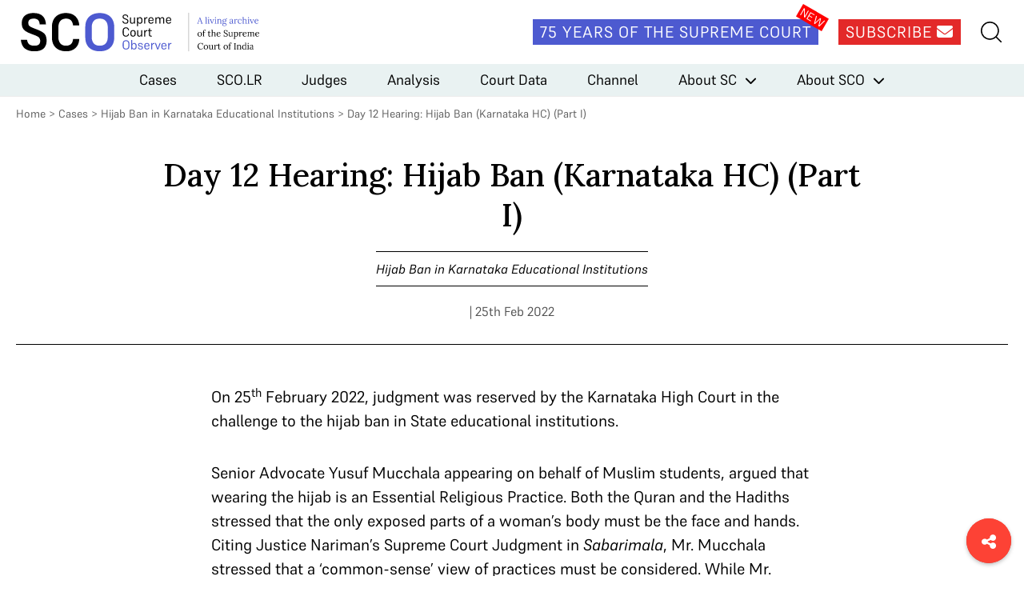

--- FILE ---
content_type: text/html; charset=UTF-8
request_url: https://www.scobserver.in/reports/day-12-hijab-ban-karnataka-hc/
body_size: 9218
content:
<!doctype html>
<html lang="en-US">
<head>
	<meta charset="UTF-8">
	<meta name="viewport" content="width=device-width, initial-scale=1">
	<link rel="profile" href="https://gmpg.org/xfn/11">
	<link rel="apple-touch-icon" sizes="180x180" href="/favicons/apple-touch-icon.png">
	<link rel="icon" type="image/png" sizes="32x32" href="/favicons/favicon-32x32.png">
	<link rel="icon" type="image/png" sizes="16x16" href="/favicons/favicon-16x16.png">
	<link rel="manifest" href="/favicons/site.webmanifest">
	<link rel="mask-icon" href="/favicons/safari-pinned-tab.svg" color="#5bbad5">
	<link rel="shortcut icon" href="/favicons/favicon.ico">
	<meta name="msapplication-TileColor" content="#572b2b">
	<meta name="msapplication-config" content="/favicons/browserconfig.xml">
	<meta name="theme-color" content="#ffffff">

	<meta name='robots' content='index, follow, max-image-preview:large, max-snippet:-1, max-video-preview:-1' />
	<style>img:is([sizes="auto" i], [sizes^="auto," i]) { contain-intrinsic-size: 3000px 1500px }</style>
	
<!-- Google Tag Manager for WordPress by gtm4wp.com -->
<script data-cfasync="false" data-pagespeed-no-defer>
	var gtm4wp_datalayer_name = "dataLayer";
	var dataLayer = dataLayer || [];
</script>
<!-- End Google Tag Manager for WordPress by gtm4wp.com -->
	<!-- This site is optimized with the Yoast SEO plugin v25.3.1 - https://yoast.com/wordpress/plugins/seo/ -->
	<title>Day 12 Hearing: Hijab Ban (Karnataka HC) (Part I) - Supreme Court Observer</title>
	<link rel="canonical" href="https://www.scobserver.in/reports/day-12-hijab-ban-karnataka-hc/" />
	<meta property="og:locale" content="en_US" />
	<meta property="og:type" content="article" />
	<meta property="og:title" content="Day 12 Hearing: Hijab Ban (Karnataka HC) (Part I) - Supreme Court Observer" />
	<meta property="og:description" content="On 25th February 2022, judgment was reserved by the Karnataka High Court in the challenge to the hijab ban in State educational institutions. Senior Advocate Yusuf Mucchala appearing on behalf of Muslim students, argued that wearing the hijab is an Essential Religious Practice. Both the Quran and the Hadiths stressed that the only exposed parts [&hellip;]" />
	<meta property="og:url" content="https://www.scobserver.in/reports/day-12-hijab-ban-karnataka-hc/" />
	<meta property="og:site_name" content="Supreme Court Observer" />
	<meta property="article:modified_time" content="2022-02-25T12:57:27+00:00" />
	<meta name="twitter:card" content="summary_large_image" />
	<meta name="twitter:label1" content="Est. reading time" />
	<meta name="twitter:data1" content="2 minutes" />
	<script type="application/ld+json" class="yoast-schema-graph">{"@context":"https://schema.org","@graph":[{"@type":"WebPage","@id":"https://www.scobserver.in/reports/day-12-hijab-ban-karnataka-hc/","url":"https://www.scobserver.in/reports/day-12-hijab-ban-karnataka-hc/","name":"Day 12 Hearing: Hijab Ban (Karnataka HC) (Part I) - Supreme Court Observer","isPartOf":{"@id":"https://www.scobserver.in/#website"},"datePublished":"2022-02-25T10:56:42+00:00","dateModified":"2022-02-25T12:57:27+00:00","breadcrumb":{"@id":"https://www.scobserver.in/reports/day-12-hijab-ban-karnataka-hc/#breadcrumb"},"inLanguage":"en-US","potentialAction":[{"@type":"ReadAction","target":["https://www.scobserver.in/reports/day-12-hijab-ban-karnataka-hc/"]}]},{"@type":"BreadcrumbList","@id":"https://www.scobserver.in/reports/day-12-hijab-ban-karnataka-hc/#breadcrumb","itemListElement":[{"@type":"ListItem","position":1,"name":"Home","item":"https://www.scobserver.in/"},{"@type":"ListItem","position":2,"name":"Day 12 Hearing: Hijab Ban (Karnataka HC) (Part I)"}]},{"@type":"WebSite","@id":"https://www.scobserver.in/#website","url":"https://www.scobserver.in/","name":"Supreme Court Observer","description":"","publisher":{"@id":"https://www.scobserver.in/#organization"},"potentialAction":[{"@type":"SearchAction","target":{"@type":"EntryPoint","urlTemplate":"https://www.scobserver.in/?s={search_term_string}"},"query-input":{"@type":"PropertyValueSpecification","valueRequired":true,"valueName":"search_term_string"}}],"inLanguage":"en-US"},{"@type":"Organization","@id":"https://www.scobserver.in/#organization","name":"Supreme Court Observer","url":"https://www.scobserver.in/","logo":{"@type":"ImageObject","inLanguage":"en-US","@id":"https://www.scobserver.in/#/schema/logo/image/","url":"https://www.scobserver.in/wp-content/uploads/2021/11/logo-header_new.svg","contentUrl":"https://www.scobserver.in/wp-content/uploads/2021/11/logo-header_new.svg","width":315,"height":60,"caption":"Supreme Court Observer"},"image":{"@id":"https://www.scobserver.in/#/schema/logo/image/"}}]}</script>
	<!-- / Yoast SEO plugin. -->


<link rel='dns-prefetch' href='//cdnjs.cloudflare.com' />
<link rel='dns-prefetch' href='//fonts.googleapis.com' />
<link rel="alternate" type="application/rss+xml" title="Supreme Court Observer &raquo; Feed" href="https://www.scobserver.in/feed/" />
<link rel="alternate" type="application/rss+xml" title="Supreme Court Observer &raquo; Comments Feed" href="https://www.scobserver.in/comments/feed/" />
<script id="wpp-js" src="https://www.scobserver.in/wp-content/plugins/wordpress-popular-posts/assets/js/wpp.min.js?ver=7.3.3" data-sampling="0" data-sampling-rate="100" data-api-url="https://www.scobserver.in/wp-json/wordpress-popular-posts" data-post-id="5138" data-token="ff20f02db0" data-lang="0" data-debug="0"></script>
<link rel='stylesheet' id='wp-block-library-css' href='https://www.scobserver.in/wp/wp-includes/css/dist/block-library/style.min.css?ver=a9f4bd95f6fd6de2da9286989f2343a0' media='all' />
<style id='classic-theme-styles-inline-css'>
/*! This file is auto-generated */
.wp-block-button__link{color:#fff;background-color:#32373c;border-radius:9999px;box-shadow:none;text-decoration:none;padding:calc(.667em + 2px) calc(1.333em + 2px);font-size:1.125em}.wp-block-file__button{background:#32373c;color:#fff;text-decoration:none}
</style>
<style id='global-styles-inline-css'>
:root{--wp--preset--aspect-ratio--square: 1;--wp--preset--aspect-ratio--4-3: 4/3;--wp--preset--aspect-ratio--3-4: 3/4;--wp--preset--aspect-ratio--3-2: 3/2;--wp--preset--aspect-ratio--2-3: 2/3;--wp--preset--aspect-ratio--16-9: 16/9;--wp--preset--aspect-ratio--9-16: 9/16;--wp--preset--color--black: #000000;--wp--preset--color--cyan-bluish-gray: #abb8c3;--wp--preset--color--white: #ffffff;--wp--preset--color--pale-pink: #f78da7;--wp--preset--color--vivid-red: #cf2e2e;--wp--preset--color--luminous-vivid-orange: #ff6900;--wp--preset--color--luminous-vivid-amber: #fcb900;--wp--preset--color--light-green-cyan: #7bdcb5;--wp--preset--color--vivid-green-cyan: #00d084;--wp--preset--color--pale-cyan-blue: #8ed1fc;--wp--preset--color--vivid-cyan-blue: #0693e3;--wp--preset--color--vivid-purple: #9b51e0;--wp--preset--gradient--vivid-cyan-blue-to-vivid-purple: linear-gradient(135deg,rgba(6,147,227,1) 0%,rgb(155,81,224) 100%);--wp--preset--gradient--light-green-cyan-to-vivid-green-cyan: linear-gradient(135deg,rgb(122,220,180) 0%,rgb(0,208,130) 100%);--wp--preset--gradient--luminous-vivid-amber-to-luminous-vivid-orange: linear-gradient(135deg,rgba(252,185,0,1) 0%,rgba(255,105,0,1) 100%);--wp--preset--gradient--luminous-vivid-orange-to-vivid-red: linear-gradient(135deg,rgba(255,105,0,1) 0%,rgb(207,46,46) 100%);--wp--preset--gradient--very-light-gray-to-cyan-bluish-gray: linear-gradient(135deg,rgb(238,238,238) 0%,rgb(169,184,195) 100%);--wp--preset--gradient--cool-to-warm-spectrum: linear-gradient(135deg,rgb(74,234,220) 0%,rgb(151,120,209) 20%,rgb(207,42,186) 40%,rgb(238,44,130) 60%,rgb(251,105,98) 80%,rgb(254,248,76) 100%);--wp--preset--gradient--blush-light-purple: linear-gradient(135deg,rgb(255,206,236) 0%,rgb(152,150,240) 100%);--wp--preset--gradient--blush-bordeaux: linear-gradient(135deg,rgb(254,205,165) 0%,rgb(254,45,45) 50%,rgb(107,0,62) 100%);--wp--preset--gradient--luminous-dusk: linear-gradient(135deg,rgb(255,203,112) 0%,rgb(199,81,192) 50%,rgb(65,88,208) 100%);--wp--preset--gradient--pale-ocean: linear-gradient(135deg,rgb(255,245,203) 0%,rgb(182,227,212) 50%,rgb(51,167,181) 100%);--wp--preset--gradient--electric-grass: linear-gradient(135deg,rgb(202,248,128) 0%,rgb(113,206,126) 100%);--wp--preset--gradient--midnight: linear-gradient(135deg,rgb(2,3,129) 0%,rgb(40,116,252) 100%);--wp--preset--font-size--small: 13px;--wp--preset--font-size--medium: 20px;--wp--preset--font-size--large: 36px;--wp--preset--font-size--x-large: 42px;--wp--preset--spacing--20: 0.44rem;--wp--preset--spacing--30: 0.67rem;--wp--preset--spacing--40: 1rem;--wp--preset--spacing--50: 1.5rem;--wp--preset--spacing--60: 2.25rem;--wp--preset--spacing--70: 3.38rem;--wp--preset--spacing--80: 5.06rem;--wp--preset--shadow--natural: 6px 6px 9px rgba(0, 0, 0, 0.2);--wp--preset--shadow--deep: 12px 12px 50px rgba(0, 0, 0, 0.4);--wp--preset--shadow--sharp: 6px 6px 0px rgba(0, 0, 0, 0.2);--wp--preset--shadow--outlined: 6px 6px 0px -3px rgba(255, 255, 255, 1), 6px 6px rgba(0, 0, 0, 1);--wp--preset--shadow--crisp: 6px 6px 0px rgba(0, 0, 0, 1);}:where(.is-layout-flex){gap: 0.5em;}:where(.is-layout-grid){gap: 0.5em;}body .is-layout-flex{display: flex;}.is-layout-flex{flex-wrap: wrap;align-items: center;}.is-layout-flex > :is(*, div){margin: 0;}body .is-layout-grid{display: grid;}.is-layout-grid > :is(*, div){margin: 0;}:where(.wp-block-columns.is-layout-flex){gap: 2em;}:where(.wp-block-columns.is-layout-grid){gap: 2em;}:where(.wp-block-post-template.is-layout-flex){gap: 1.25em;}:where(.wp-block-post-template.is-layout-grid){gap: 1.25em;}.has-black-color{color: var(--wp--preset--color--black) !important;}.has-cyan-bluish-gray-color{color: var(--wp--preset--color--cyan-bluish-gray) !important;}.has-white-color{color: var(--wp--preset--color--white) !important;}.has-pale-pink-color{color: var(--wp--preset--color--pale-pink) !important;}.has-vivid-red-color{color: var(--wp--preset--color--vivid-red) !important;}.has-luminous-vivid-orange-color{color: var(--wp--preset--color--luminous-vivid-orange) !important;}.has-luminous-vivid-amber-color{color: var(--wp--preset--color--luminous-vivid-amber) !important;}.has-light-green-cyan-color{color: var(--wp--preset--color--light-green-cyan) !important;}.has-vivid-green-cyan-color{color: var(--wp--preset--color--vivid-green-cyan) !important;}.has-pale-cyan-blue-color{color: var(--wp--preset--color--pale-cyan-blue) !important;}.has-vivid-cyan-blue-color{color: var(--wp--preset--color--vivid-cyan-blue) !important;}.has-vivid-purple-color{color: var(--wp--preset--color--vivid-purple) !important;}.has-black-background-color{background-color: var(--wp--preset--color--black) !important;}.has-cyan-bluish-gray-background-color{background-color: var(--wp--preset--color--cyan-bluish-gray) !important;}.has-white-background-color{background-color: var(--wp--preset--color--white) !important;}.has-pale-pink-background-color{background-color: var(--wp--preset--color--pale-pink) !important;}.has-vivid-red-background-color{background-color: var(--wp--preset--color--vivid-red) !important;}.has-luminous-vivid-orange-background-color{background-color: var(--wp--preset--color--luminous-vivid-orange) !important;}.has-luminous-vivid-amber-background-color{background-color: var(--wp--preset--color--luminous-vivid-amber) !important;}.has-light-green-cyan-background-color{background-color: var(--wp--preset--color--light-green-cyan) !important;}.has-vivid-green-cyan-background-color{background-color: var(--wp--preset--color--vivid-green-cyan) !important;}.has-pale-cyan-blue-background-color{background-color: var(--wp--preset--color--pale-cyan-blue) !important;}.has-vivid-cyan-blue-background-color{background-color: var(--wp--preset--color--vivid-cyan-blue) !important;}.has-vivid-purple-background-color{background-color: var(--wp--preset--color--vivid-purple) !important;}.has-black-border-color{border-color: var(--wp--preset--color--black) !important;}.has-cyan-bluish-gray-border-color{border-color: var(--wp--preset--color--cyan-bluish-gray) !important;}.has-white-border-color{border-color: var(--wp--preset--color--white) !important;}.has-pale-pink-border-color{border-color: var(--wp--preset--color--pale-pink) !important;}.has-vivid-red-border-color{border-color: var(--wp--preset--color--vivid-red) !important;}.has-luminous-vivid-orange-border-color{border-color: var(--wp--preset--color--luminous-vivid-orange) !important;}.has-luminous-vivid-amber-border-color{border-color: var(--wp--preset--color--luminous-vivid-amber) !important;}.has-light-green-cyan-border-color{border-color: var(--wp--preset--color--light-green-cyan) !important;}.has-vivid-green-cyan-border-color{border-color: var(--wp--preset--color--vivid-green-cyan) !important;}.has-pale-cyan-blue-border-color{border-color: var(--wp--preset--color--pale-cyan-blue) !important;}.has-vivid-cyan-blue-border-color{border-color: var(--wp--preset--color--vivid-cyan-blue) !important;}.has-vivid-purple-border-color{border-color: var(--wp--preset--color--vivid-purple) !important;}.has-vivid-cyan-blue-to-vivid-purple-gradient-background{background: var(--wp--preset--gradient--vivid-cyan-blue-to-vivid-purple) !important;}.has-light-green-cyan-to-vivid-green-cyan-gradient-background{background: var(--wp--preset--gradient--light-green-cyan-to-vivid-green-cyan) !important;}.has-luminous-vivid-amber-to-luminous-vivid-orange-gradient-background{background: var(--wp--preset--gradient--luminous-vivid-amber-to-luminous-vivid-orange) !important;}.has-luminous-vivid-orange-to-vivid-red-gradient-background{background: var(--wp--preset--gradient--luminous-vivid-orange-to-vivid-red) !important;}.has-very-light-gray-to-cyan-bluish-gray-gradient-background{background: var(--wp--preset--gradient--very-light-gray-to-cyan-bluish-gray) !important;}.has-cool-to-warm-spectrum-gradient-background{background: var(--wp--preset--gradient--cool-to-warm-spectrum) !important;}.has-blush-light-purple-gradient-background{background: var(--wp--preset--gradient--blush-light-purple) !important;}.has-blush-bordeaux-gradient-background{background: var(--wp--preset--gradient--blush-bordeaux) !important;}.has-luminous-dusk-gradient-background{background: var(--wp--preset--gradient--luminous-dusk) !important;}.has-pale-ocean-gradient-background{background: var(--wp--preset--gradient--pale-ocean) !important;}.has-electric-grass-gradient-background{background: var(--wp--preset--gradient--electric-grass) !important;}.has-midnight-gradient-background{background: var(--wp--preset--gradient--midnight) !important;}.has-small-font-size{font-size: var(--wp--preset--font-size--small) !important;}.has-medium-font-size{font-size: var(--wp--preset--font-size--medium) !important;}.has-large-font-size{font-size: var(--wp--preset--font-size--large) !important;}.has-x-large-font-size{font-size: var(--wp--preset--font-size--x-large) !important;}
:where(.wp-block-post-template.is-layout-flex){gap: 1.25em;}:where(.wp-block-post-template.is-layout-grid){gap: 1.25em;}
:where(.wp-block-columns.is-layout-flex){gap: 2em;}:where(.wp-block-columns.is-layout-grid){gap: 2em;}
:root :where(.wp-block-pullquote){font-size: 1.5em;line-height: 1.6;}
</style>
<link rel='stylesheet' id='bcct_style-css' href='https://www.scobserver.in/wp-content/plugins/better-click-to-tweet/assets/css/styles.css?ver=3.0' media='all' />
<link rel='stylesheet' id='wordpress-popular-posts-css-css' href='https://www.scobserver.in/wp-content/plugins/wordpress-popular-posts/assets/css/wpp.css?ver=7.3.3' media='all' />
<link rel='stylesheet' id='font-awesome-css' href='https://cdnjs.cloudflare.com/ajax/libs/font-awesome/6.5.2/css/all.min.css?ver=6.5.2' media='all' />
<link crossorigin="anonymous" rel='stylesheet' id='font-lora-css' href='https://fonts.googleapis.com/css2?family=Lora%3Awght%40500&#038;display=swap&#038;ver=1.0' media='all' />
<link rel='stylesheet' id='sco-style-css' href='https://www.scobserver.in/wp-content/themes/sco/assets/css/supremecourtobserver.min.css?ver=1748928843' media='all' />
<link rel="https://api.w.org/" href="https://www.scobserver.in/wp-json/" /><link rel="alternate" title="JSON" type="application/json" href="https://www.scobserver.in/wp-json/wp/v2/reports/5138" /><link rel="EditURI" type="application/rsd+xml" title="RSD" href="https://www.scobserver.in/wp/xmlrpc.php?rsd" />

<link rel='shortlink' href='https://www.scobserver.in/?p=5138' />
<link rel="alternate" title="oEmbed (JSON)" type="application/json+oembed" href="https://www.scobserver.in/wp-json/oembed/1.0/embed?url=https%3A%2F%2Fwww.scobserver.in%2Freports%2Fday-12-hijab-ban-karnataka-hc%2F" />
<link rel="alternate" title="oEmbed (XML)" type="text/xml+oembed" href="https://www.scobserver.in/wp-json/oembed/1.0/embed?url=https%3A%2F%2Fwww.scobserver.in%2Freports%2Fday-12-hijab-ban-karnataka-hc%2F&#038;format=xml" />
		<style type="text/css">
						ol.footnotes>li {list-style-type:decimal;}
						ol.footnotes { color:#666666; }
ol.footnotes li { font-size:80%; }
		</style>
		
<!-- Google Tag Manager for WordPress by gtm4wp.com -->
<!-- GTM Container placement set to footer -->
<script data-cfasync="false" data-pagespeed-no-defer>
	var dataLayer_content = {"pagePostType":"reports","pagePostType2":"single-reports","pagePostAuthor":"Sudhir Krishnaswamy"};
	dataLayer.push( dataLayer_content );
</script>
<script data-cfasync="false" data-pagespeed-no-defer>
(function(w,d,s,l,i){w[l]=w[l]||[];w[l].push({'gtm.start':
new Date().getTime(),event:'gtm.js'});var f=d.getElementsByTagName(s)[0],
j=d.createElement(s),dl=l!='dataLayer'?'&l='+l:'';j.async=true;j.src=
'//www.googletagmanager.com/gtm.js?id='+i+dl;f.parentNode.insertBefore(j,f);
})(window,document,'script','dataLayer','GTM-WDFQT9PV');
</script>
<!-- End Google Tag Manager for WordPress by gtm4wp.com -->            <style id="wpp-loading-animation-styles">@-webkit-keyframes bgslide{from{background-position-x:0}to{background-position-x:-200%}}@keyframes bgslide{from{background-position-x:0}to{background-position-x:-200%}}.wpp-widget-block-placeholder,.wpp-shortcode-placeholder{margin:0 auto;width:60px;height:3px;background:#dd3737;background:linear-gradient(90deg,#dd3737 0%,#571313 10%,#dd3737 100%);background-size:200% auto;border-radius:3px;-webkit-animation:bgslide 1s infinite linear;animation:bgslide 1s infinite linear}</style>
            <style>.recentcomments a{display:inline !important;padding:0 !important;margin:0 !important;}</style>		<style>
			.algolia-search-highlight {
				background-color: #fffbcc;
				border-radius: 2px;
				font-style: normal;
			}
		</style>
		<link rel="amphtml" href="https://www.scobserver.in/reports/day-12-hijab-ban-karnataka-hc/amp/"></head>

<body class="wp-singular reports-template-default single single-reports postid-5138 wp-custom-logo wp-theme-sco">
<div id="page" class="site">
	<header id="masthead" class="site-header">
		<div class="site-header__top">
			<div class="wrap">
				<div class="site-header__logo">
											<p>
							<a href="https://www.scobserver.in/" class="show-tablet-link" rel="home"><img width="315" height="60" src="https://www.scobserver.in/wp-content/uploads/2021/11/logo-header_new.svg" class="show-tablet" alt="Supreme Court Observer" decoding="async" /></a>							<a href="https://www.scobserver.in">
								<img width="210" height="60" src="https://www.scobserver.in/wp-content/uploads/2021/11/logo-header-mobile_new.svg" class="hide-tablet" alt="" decoding="async" />							</a>
						</p>
									</div><!-- .site-header__logo -->

				<div class="site-header__social">
					<amp-state id="searchSection">
						<script type="application/json">false</script>
					</amp-state>

					<div class="site-header__social__icons">
						<a href="https://www.scobserver.in/75-years-of-the-supreme-court" class="button site-header__link site-header__75-years-button show-desktop">75 Years of the Supreme Court</a>
						<a href="https://f8a51619.sibforms.com/serve/[base64]" class="button site-header__link site-header__subscribe-button show-desktop" target="_blank">Subscribe <i class="fa-solid fa-envelope"></i></a>
					</div>
					<!-- <a href="#" class="site-header__link site-header__my-account"><img src="/assets/images/my-account.svg" alt=""></a> -->
					<div class="site-header__search-hamburger-menu">
						<a href="#" class="site-header__link site-header__search" on="tap:AMP.setState( { searchSection: ! searchSection } )"><img src="https://www.scobserver.in/wp-content/themes/sco/assets/images/search.svg" alt=""></a>
						<button class="hamburger hide-desktop" type="button"
						on="tap:AMP.setState( { navMenuExpanded: ! navMenuExpanded } )"
						[class]="'hamburger hide-desktop' + ( navMenuExpanded ? ' open' : '' )">
							<span class="hamburger-box">
								<span class="hamburger-inner"></span>
							</span>
						</button>
					</div> <!-- .site-header__search-hamburger-menu -->
					<div class="site-header__search-container-new">
						<div class="site-header__search-container-new__flex">
							<img src="https://www.scobserver.in/wp-content/themes/sco/assets/images/search.svg" alt="" class="site-header__search-container-new__icon">
							<form action="https://www.scobserver.in" method="get" style="width:100%;">
								<input type="text" name="s" placeholder="Search">
							</form>

						</div>
					</div>
				</div>

				<div class="site-header__search-container" [class]="'site-header__search-container' + ( searchSection ? ' search-active' : '' )">
					<a href="#" class="close-search-form" on="tap:AMP.setState( { searchSection: ! searchSection } )"><i class="fa fa-times"></i></a>
					<form action="https://www.scobserver.in" method="get" class="site-header__search-container__search-form">
						<div class="form-fields-wrap">
							<div class="form-field">
								<i class="fa fa-search"></i>
								<input type="text" name="s" placeholder="Search">
							</div> <!-- .form-field -->

							<div class="form-field">
								<button class="button button--search">Submit</button>
							</div> <!-- .form-field -->
						</div> <!-- .form-fields-wrap -->
					</form>
				</div> <!-- .site-header__search-container -->
			</div> <!-- .wrap -->
		</div> <!-- .site-header__top -->
		<div class="site-header__bottom">
			<amp-state id="navMenuExpanded">
				<script type="application/json">false</script>
			</amp-state>
			<nav class="site-header__menu"
			[class]="'site-header__menu' + ( navMenuExpanded ? ' open' : '' )">
				<div class="menu-header-menu-container"><ul id="primary-menu" class="menu"><li id="menu-item-42" class="menu-item menu-item-type-post_type menu-item-object-page menu-item-42"><a href="https://www.scobserver.in/cases/">Cases</a></li>
<li id="menu-item-15476" class="menu-item menu-item-type-post_type menu-item-object-page menu-item-15476"><a href="https://www.scobserver.in/supreme-court-observer-law-reports-scolr/">SCO.LR</a></li>
<li id="menu-item-41" class="menu-item menu-item-type-post_type menu-item-object-page menu-item-41"><a href="https://www.scobserver.in/judges/">Judges</a></li>
<li id="menu-item-7541" class="menu-item menu-item-type-custom menu-item-object-custom menu-item-7541"><a href="/category/analysis/">Analysis</a></li>
<li id="menu-item-130" class="menu-item menu-item-type-custom menu-item-object-custom menu-item-130"><a href="/category/court-data/">Court Data</a></li>
<li id="menu-item-27" class="menu-item menu-item-type-custom menu-item-object-custom menu-item-27"><a href="/category/channel/">Channel</a></li>
<li id="menu-item-77" class="menu-item menu-item-type-post_type menu-item-object-page menu-item-has-children menu-item-77"><a href="https://www.scobserver.in/about/supreme-court-of-india/">About SC</a>
<ul class="sub-menu">
	<li id="menu-item-80" class="menu-item menu-item-type-post_type menu-item-object-page menu-item-80"><a href="https://www.scobserver.in/about/supreme-court-of-india/supreme-court-of-india-overview/">Overview</a></li>
	<li id="menu-item-79" class="menu-item menu-item-type-post_type menu-item-object-page menu-item-79"><a href="https://www.scobserver.in/about/supreme-court-of-india/procedure/">Procedure</a></li>
	<li id="menu-item-78" class="menu-item menu-item-type-post_type menu-item-object-page menu-item-78"><a href="https://www.scobserver.in/about/supreme-court-of-india/glossary/">Glossary</a></li>
</ul>
</li>
<li id="menu-item-81" class="menu-item menu-item-type-post_type menu-item-object-page menu-item-has-children menu-item-81"><a href="https://www.scobserver.in/about/supreme-court-observer/">About SCO</a>
<ul class="sub-menu">
	<li id="menu-item-85" class="menu-item menu-item-type-post_type menu-item-object-page menu-item-85"><a href="https://www.scobserver.in/about/supreme-court-observer/about-us/">About Us</a></li>
	<li id="menu-item-82" class="menu-item menu-item-type-post_type menu-item-object-page menu-item-82"><a href="https://www.scobserver.in/about/supreme-court-observer/team/">Team</a></li>
	<li id="menu-item-84" class="menu-item menu-item-type-post_type menu-item-object-page menu-item-84"><a href="https://www.scobserver.in/about/supreme-court-observer/using-sco/">Using SCO</a></li>
	<li id="menu-item-83" class="menu-item menu-item-type-post_type menu-item-object-page menu-item-83"><a href="https://www.scobserver.in/about/supreme-court-observer/support/">Support</a></li>
	<li id="menu-item-2897" class="menu-item menu-item-type-post_type menu-item-object-page menu-item-2897"><a href="https://www.scobserver.in/about/supreme-court-observer/careers/">Careers</a></li>
</ul>
</li>
</ul></div>				<div class="site-header__menu__mobile-menu-footer hide-desktop">
					<a href="https://www.scobserver.in/75-years-of-the-supreme-court" class="button site-header__link site-header__75-years-button">75 Years of the Supreme Court</a>
					<a href="https://ca3d8422.sibforms.com/serve/[base64]" class="button site-header__subscribe-button" target="_blank">Subscribe</a>
					<!-- <a href="#" class="site-header__menu__link">View Plans</a>
					<a href="#" class="site-header__menu__link">Gift A Plan</a> -->
				</div> <!-- .site-header__menu__mobile-menu-footer -->
			</nav><!-- .site-header__menu -->
		</div> <!-- .site-header__bottom -->
	</header><!-- #masthead -->

	<main id="primary" class="site-main">

		<div class="wrap">
			<p id="breadcrumbs">
				<a href="https://www.scobserver.in/">Home</a> &gt; <a href="https://www.scobserver.in/cases/">Cases</a> &gt; <a href="https://www.scobserver.in/cases/hijab-ban-karnataka-educational-institutions/">Hijab Ban in Karnataka Educational Institutions</a> &gt; <span class="breadcrumb_last" aria-current="page">Day 12 Hearing: Hijab Ban (Karnataka HC) (Part I)			</p>
		</div> <!-- .wrap -->

		<div class="single-reports__main-content wrap">
			<div class="single-reports__title-case">
				<h1 class="single-reports__title">Day 12 Hearing: Hijab Ban (Karnataka HC) (Part I)</h1>
									<a href="https://www.scobserver.in/cases/hijab-ban-karnataka-educational-institutions/" class="single-reports__case-title">Hijab Ban in Karnataka Educational Institutions</a>
												<p class="single-reports__author-date">
				 <span> | 25th Feb 2022</span>
				</p>
			</div> <!-- .single-reports__title-case -->
			<div class="single-reports__body">
				<div class="single-reports__body__related-resources"></div>				<div class="single-reports__body__main-content">
																<p>On 25<sup>th</sup> February 2022, judgment was reserved by the Karnataka High Court in the challenge to the hijab ban in State educational institutions.</p>
<p>Senior Advocate Yusuf Mucchala appearing on behalf of Muslim students, argued that wearing the hijab is an Essential Religious Practice. Both the Quran and the Hadiths stressed that the only exposed parts of a woman’s body must be the face and hands. Citing Justice Nariman’s Supreme Court Judgment in <em>Sabarimala</em>, Mr. Mucchala stressed that a ‘common-sense’ view of practices must be considered. While Mr. Mucchala relied largely on the same cases as the Advocate General, he differed in how they were to be interpreted. Mr. Mucchala concluded by emphasizing that it is important for the Court to accept the faith of the believer; in this case, Muslim students.</p>
<p>The AG had asserted that the delegation of powers to the College Development Committee (CDC) derives from the ‘removal of difficulties’ clause in the Karnataka Education Act, 1983. Senior Advocate Ravivarma Kumar, appearing for Muslim students, pointed out that this argument was flawed. Before he could proceed, the Bench interrupted Prof. Kumar, stating that were not convinced of this argument themselves. Nevertheless, Prof. Kumar persisted, and said that the removal of difficulties provision could be invoked only when there was a ‘pre-existing difficulty’.  This clause could not be used to create a new authority in violation of the Act.</p>
<p>Prof. Kumar then drew attention to the composition of the CDC. The President of the CDC is the local MLA. The Vice-President is a nominee of the President. Eleven out of twelve members of the CDC are nominees of the MLA. Prof. Kumar paused briefly before stating that the college ‘had been handed on a platter’ to the MLA.</p>
<p>Proceeding to the second limb of his argument, Prof. Kumar said that the composition of the College Development Committees violated the principles of the separation of powers. Separation of powers is an essential feature of the Constitution. However, a strict separation of powers is not possible. Some overlap in functions between different branches of the government is not a violation of this principle. The principle is breached only when one branch takes over the functions of the other branches of the government. In this case, College Development Committees have been hijacked by the MLAs.</p>
<p><a href="https://www.scobserver.in/reports/day-12-hearing-hijab-ban-karnataka-high-court/">Part II</a> examines the arguments of other petitioners in the matter.</p>
				</div> <!-- .single-reports__body__main-content -->
				<div class="single-reports__body__dig-deeper"></div>			</div> <!-- .single-reports__body -->
		</div>

		<amp-state id="circularMenuBtn">
			<script type="application/json">false</script>
		</amp-state>
		<div id="circularMenu" class="circular-menu" [class]="'circular-menu' + ( circularMenuBtn ? ' active' : '' )">
			<a class="circular-menu__floating-btn" onclick="document.getElementById('circularMenu').classList.toggle('active');" on="tap:AMP.setState( { circularMenuBtn: ! circularMenuBtn } )">
				<i class="fas fa-share-alt"></i>
			</a>

			<div class="circular-menu__items-wrapper">
				<a href="https://www.facebook.com/sharer/sharer.php?u=https://www.scobserver.in/reports/day-12-hijab-ban-karnataka-hc/" target="_blank" class="circular-menu__menu-item fab fa-facebook-f"></a>
				<a href="https://twitter.com/intent/tweet?url=https://www.scobserver.in/reports/day-12-hijab-ban-karnataka-hc/&text=Day 12 Hearing: Hijab Ban (Karnataka HC) (Part I)" target="_blank" class="circular-menu__menu-item fab fa-twitter"></a>
				<a href="https://www.linkedin.com/sharing/share-offsite/?url=https://www.scobserver.in/reports/day-12-hijab-ban-karnataka-hc/" target="_blank" class="circular-menu__menu-item fab fa-linkedin-in"></a>
				<a href="https://api.whatsapp.com/send?text=Day 12 Hearing: Hijab Ban (Karnataka HC) (Part I)%20https://www.scobserver.in/reports/day-12-hijab-ban-karnataka-hc/" target="_blank" class="circular-menu__menu-item fab fa-whatsapp"></a>
			</div>
		</div>
	</main><!-- #main -->


	<footer id="colophon" class="site-footer">
		<div class="wrap">
			<div class="site-footer__containers">
				<div class="site-footer__logo-container">
											<a href="https://www.scobserver.in">
							<img src="https://www.scobserver.in/wp-content/uploads/2021/10/logo-footer.svg" alt="" class="show-desktop" />
						</a>
												<a href="https://www.scobserver.in">
							<img src="https://www.scobserver.in/wp-content/uploads/2021/10/logo-footer-mobile.svg" alt="" class="hide-desktop" />
						</a>
									</div> <!-- .site-footer__logo-container -->

				<div class="site-footer__links-container">
					<h3 class="site-footer__links-container__title">About</h3>
					<ul>
						<li><a href="/about/supreme-court-observer/about-us/">About Us</a></li>
						<li><a href="/about/supreme-court-of-india/overview/">The Supreme Court</a></li>
						<li><a href="/about/supreme-court-observer/team/">Team</a></li>
						<li><a href="/about/supreme-court-observer/careers-jobs-opportunities-work-with-us/">Careers</a></li>
					</ul>
				</div> <!-- .site-footer__links-container -->

				<div class="site-footer__links-container">
					<h3 class="site-footer__links-container__title">Connect</h3>
					<ul>
						<li>
							<a href="https://www.whatsapp.com/channel/0029Vb71GytJUM2hI6G7Sl3e" target="_blank">
								<i class="fa-brands fa-square-whatsapp"></i>
								WhatsApp
							</a>
						</li>

						<li>
							<a href="https://t.me/scobserverupdates" target="_blank">
								<i class="fa-brands fa-telegram"></i>
								Telegram
							</a>
						</li>

						<li>
							<a href="https://open.spotify.com/show/5jstjLldLkYY009gWsgi7b" target="_blank">
								<i class="fa-brands fa-spotify"></i>
								Spotify
							</a>
						</li>

						<li>
							<a href="https://www.youtube.com/channel/UCujBtdWmDe10IHxs6V5mRfQ" target="_blank">
								<i class="fa-brands fa-youtube"></i>
								YouTube
							</a>
						</li>

													<li>
								<a href="https://www.linkedin.com/company/supreme-court-observer" target="_blank">
									<i class="fa-brands fa-linkedin"></i>
									LinkedIn
								</a>
							</li>
						
													<li>
								<a href="https://twitter.com/scobserver" target="_blank">
									<i class="fa-brands fa-x-twitter"></i>
									Twitter
								</a>
							</li>
						
													<li>
								<a href="https://www.facebook.com/supremecourtobserver/" target="_blank">
									<i class="fa-brands fa-facebook"></i>
									Facebook
								</a>
							</li>
						
													<li>
								<a href="https://www.instagram.com/sc_observer" target="_blank">
									<i class="fa-brands fa-square-instagram"></i>
									Instagram
								</a>
							</li>
						
													<li>
								<a href="mailto:admin@scobserver.in" target="_blank">
									<i class="fa-solid fa-envelope"></i>
									Email
								</a>
							</li>
											</ul>
				</div> <!-- .site-footer__links-container -->

				<div class="site-footer__links-container">
					<h3 class="site-footer__links-container__title">Explore</h3>
					<ul>
						<li><a href="/cases">Cases</a></li>
						<li><a href="/judges">Judges</a></li>
						<li><a href="/category/analysis">Analysis</a></li>
						<li><a href="/category/channel">Channel</a></li>
						<li><a href="/category/court-data">Court Data</a></li>
					</ul>
				</div> <!-- .site-footer__links-container -->
			</div> <!-- .site-footer__containers -->

			<div class="site-footer__bottom-links">
				<p>&#169; Legal Observer Trust 2026</p><span>|</span>
				<a href="https://www.scobserver.in/privacy-policy">Privacy Policy</a><span>|</span>
				<a href="https://www.scobserver.in/terms-and-conditions">Terms of Use</a>
			</div>
		</div> <!-- .wrap -->
	</footer><!-- #colophon -->
</div><!-- #page -->

<script type="speculationrules">
{"prefetch":[{"source":"document","where":{"and":[{"href_matches":"\/*"},{"not":{"href_matches":["\/wp\/wp-*.php","\/wp\/wp-admin\/*","\/wp-content\/uploads\/*","\/wp-content\/*","\/wp-content\/plugins\/*","\/wp-content\/themes\/sco\/*","\/*\\?(.+)"]}},{"not":{"selector_matches":"a[rel~=\"nofollow\"]"}},{"not":{"selector_matches":".no-prefetch, .no-prefetch a"}}]},"eagerness":"conservative"}]}
</script>

<!-- GTM Container placement set to footer -->
<!-- Google Tag Manager (noscript) -->
				<noscript><iframe src="https://www.googletagmanager.com/ns.html?id=GTM-WDFQT9PV" height="0" width="0" style="display:none;visibility:hidden" aria-hidden="true"></iframe></noscript>
<!-- End Google Tag Manager (noscript) --><script src="https://www.scobserver.in/wp-content/themes/sco/assets/js/jquery-2.2.4.min.js?ver=2.2.4" id="jquery-js"></script>
<script src="https://www.scobserver.in/wp-content/themes/sco/assets/js/main.js?ver=1748600101" id="main-js"></script>

</body>
</html>


--- FILE ---
content_type: image/svg+xml
request_url: https://www.scobserver.in/wp-content/uploads/2021/11/logo-header_new.svg
body_size: 21281
content:
<?xml version="1.0" encoding="utf-8"?>
<!-- Generator: Adobe Illustrator 25.2.1, SVG Export Plug-In . SVG Version: 6.00 Build 0)  -->
<svg version="1.1" id="Layer_1" xmlns="http://www.w3.org/2000/svg" xmlns:xlink="http://www.w3.org/1999/xlink" x="0px" y="0px"
	 viewBox="0 0 315 60" style="enable-background:new 0 0 315 60;" xml:space="preserve" width="315" height="60">
<style type="text/css">
	.st0{enable-background:new    ;}
	.st1{fill:#4D5AD0;}
	.st2{fill:none;stroke:#5F5F5F;stroke-width:0.3645986;stroke-miterlimit:10;}
	.st3{fill:none;stroke:#707070;stroke-width:1.0353415;}
	.st4{fill:none;stroke:#231F20;stroke-width:2;stroke-linecap:round;stroke-linejoin:round;}
	.st5{fill:#231F20;}
	.st6{fill:none;stroke:#231F20;stroke-width:1.5;stroke-linecap:round;stroke-linejoin:round;}
	.st7{fill:#DBF1F2;}
	.st8{fill:none;}
	.st9{fill:#FFFFFF;}
</style>
<g>
	<path class="st2" d="M217.2148743,5.9407887v47.8200645"/>
	<g class="st0">
		<path d="M137.5742188,9.1225586c-0.5439453,0-0.9736328,0.0751953-1.2880859,0.2246094
			c-0.3149414,0.1494141-0.5385742,0.3544922-0.671875,0.6162109c-0.1337891,0.2607422-0.2001953,0.5625-0.2001953,0.9033203
			c0,0.3525391,0.0585938,0.6435547,0.1762695,0.8720703c0.1171875,0.2294922,0.3222656,0.4238281,0.6157227,0.5839844
			s0.6850586,0.3359375,1.1762695,0.5283203l1.1835938,0.4316406c0.7148438,0.2666016,1.2749023,0.546875,1.6801758,0.8398438
			c0.4052734,0.2939453,0.6904297,0.6298828,0.855957,1.0087891s0.2480469,0.8291016,0.2480469,1.3515625
			c0,0.9707031-0.2856445,1.7255859-0.855957,2.2636719c-0.5708008,0.5390625-1.4799805,0.8085938-2.7280273,0.8085938
			c-1.184082,0-2.1040039-0.2744141-2.7602539-0.8242188c-0.6557617-0.5488281-1.0424805-1.4052734-1.159668-2.5683594h1.199707
			c0.1069336,0.7792969,0.3735352,1.3583984,0.800293,1.7363281c0.4262695,0.3789062,1.0717773,0.5683594,1.9360352,0.5683594
			c0.8105469,0,1.3945312-0.1601562,1.7519531-0.4804688c0.3569336-0.3193359,0.5361328-0.8046875,0.5361328-1.4560547
			c0-0.3515625-0.059082-0.6503906-0.1762695-0.8955078c-0.1176758-0.2451172-0.3227539-0.4697266-0.6157227-0.671875
			c-0.2939453-0.203125-0.7016602-0.4003906-1.2241211-0.5927734l-1.184082-0.4316406
			c-0.6616211-0.2451172-1.1948242-0.4960938-1.6000977-0.7519531s-0.6958008-0.5683594-0.8720703-0.9355469
			c-0.1757812-0.3681641-0.2636719-0.8242188-0.2636719-1.3681641s0.1171875-1.0292969,0.3520508-1.4560547
			c0.234375-0.4267578,0.6049805-0.765625,1.1118164-1.0166016c0.5063477-0.25,1.1650391-0.3759766,1.9760742-0.3759766
			c1.1625977,0,2.0424805,0.2910156,2.6396484,0.8720703c0.5976562,0.5820312,0.9067383,1.421875,0.9282227,2.5205078h-1.2001953
			c-0.0424805-0.7783203-0.2451172-1.3574219-0.6079102-1.7363281
			C138.9711914,9.3129883,138.3847656,9.1225586,137.5742188,9.1225586z"/>
		<path d="M148.4379883,19.3950195v-1.5683594c-0.2241211,0.5869141-0.5493164,1.0214844-0.9760742,1.3046875
			c-0.4267578,0.2822266-0.9277344,0.4238281-1.5039062,0.4238281c-0.8427734,0-1.4829102-0.2246094-1.9199219-0.671875
			c-0.4375-0.4482422-0.65625-1.1367188-0.65625-2.0644531v-5.2314453h1.2480469v4.9755859
			c0,0.6503906,0.1386719,1.1386719,0.4160156,1.4638672s0.7202148,0.4882812,1.328125,0.4882812
			c0.3837891,0,0.7304688-0.0957031,1.0400391-0.2880859c0.309082-0.1923828,0.5571289-0.4697266,0.7441406-0.8320312
			c0.1865234-0.3623047,0.2797852-0.7998047,0.2797852-1.3115234v-4.4960938h1.2641602v7.8076172H148.4379883z"/>
		<path d="M155.9902344,19.5551758c-0.5869141,0-1.0830078-0.1259766-1.4882812-0.3759766
			c-0.4052734-0.2509766-0.7094727-0.6005859-0.9116211-1.0478516v4.4638672h-1.2641602V11.5874023h1.2641602v1.3115234
			c0.2128906-0.4902344,0.5249023-0.8583984,0.9360352-1.1035156c0.4101562-0.2460938,0.8984375-0.3681641,1.4638672-0.3681641
			c0.597168,0,1.1225586,0.1308594,1.5756836,0.3916016c0.4536133,0.2617188,0.8110352,0.6484375,1.0727539,1.1601562
			c0.2607422,0.5117188,0.3916016,1.1523438,0.3916016,1.9199219v1.2001953c0,0.7578125-0.1308594,1.3945312-0.3916016,1.9121094
			c-0.2617188,0.5175781-0.6191406,0.9033203-1.0727539,1.1601562
			C157.112793,19.4272461,156.5874023,19.5551758,155.9902344,19.5551758z M155.7021484,18.4672852
			c0.7041016,0,1.2241211-0.2158203,1.5600586-0.6484375c0.3359375-0.4316406,0.5039062-1.0107422,0.5039062-1.7353516v-1.1689453
			c0-0.7353516-0.1679688-1.3193359-0.5039062-1.7519531c-0.3359375-0.4316406-0.8613281-0.6474609-1.5761719-0.6474609
			c-0.6503906,0-1.1625977,0.2080078-1.5356445,0.6240234c-0.3735352,0.4160156-0.5600586,1.0292969-0.5600586,1.8398438v1.1357422
			c0,0.7255859,0.1918945,1.2988281,0.5756836,1.7207031C154.550293,18.2563477,155.0620117,18.4672852,155.7021484,18.4672852z"/>
		<path d="M162.5820312,15.0268555v4.3681641h-1.2636719v-7.8076172h1.2636719v1.3759766
			c0.2451172-0.5224609,0.5703125-0.9091797,0.9755859-1.1601562s0.8701172-0.3759766,1.3925781-0.3759766h0.3837891v1.2158203
			h-0.4160156c-0.6933594,0-1.2558594,0.203125-1.6875,0.6083984
			C162.7978516,13.6567383,162.5820312,14.2485352,162.5820312,15.0268555z"/>
		<path d="M173.0136719,17.059082c-0.0742188,0.8105469-0.3974609,1.4296875-0.9677734,1.8554688
			c-0.5703125,0.4267578-1.2988281,0.640625-2.1835938,0.640625c-0.9921875,0-1.7919922-0.2910156-2.4003906-0.8720703
			c-0.6074219-0.5810547-0.9121094-1.4423828-0.9121094-2.5839844v-1.2158203c0-1.1416016,0.3046875-2.0029297,0.9121094-2.5839844
			c0.6083984-0.5820312,1.4130859-0.8720703,2.4160156-0.8720703c0.9707031,0,1.7441406,0.2929688,2.3203125,0.8798828
			s0.8642578,1.4560547,0.8642578,2.6074219v0.7207031h-5.2167969c0,0.1279297,0.0029297,0.2529297,0.0087891,0.3759766
			c0.0048828,0.1220703,0.0126953,0.2480469,0.0234375,0.3759766c0.0322266,0.6503906,0.2138672,1.1650391,0.5439453,1.5439453
			c0.3310547,0.3789062,0.8320312,0.5673828,1.5039062,0.5673828c0.0644531,0,0.1259766,0,0.1845703,0
			s0.1142578-0.0048828,0.1679688-0.015625c0.4580078-0.0527344,0.8154297-0.2021484,1.0712891-0.4482422
			c0.2568359-0.2451172,0.4111328-0.5703125,0.4648438-0.9755859H173.0136719z M167.8457031,14.7231445l0.0966797,0.1123047
			h3.9355469c-0.0322266-0.8105469-0.2021484-1.4082031-0.5117188-1.7919922
			c-0.3095703-0.3847656-0.8056641-0.5761719-1.4882812-0.5761719s-1.1894531,0.2050781-1.5195312,0.6162109
			C168.0273438,13.4936523,167.8564453,14.0405273,167.8457031,14.7231445z"/>
		<path d="M176.5498047,14.9467773v4.4482422h-1.2636719v-7.8076172h1.2636719v1.4873047
			c0.2451172-0.5439453,0.5839844-0.9541016,1.015625-1.2314453c0.4326172-0.2773438,0.9257812-0.4160156,1.4804688-0.4160156
			c0.6289062,0,1.1416016,0.1357422,1.5361328,0.4082031c0.3945312,0.2714844,0.6611328,0.6904297,0.7998047,1.2558594
			c0.2666016-0.5546875,0.6289062-0.9707031,1.0878906-1.2480469s0.9814453-0.4160156,1.5683594-0.4160156
			c0.8105469,0,1.4287109,0.2265625,1.8554688,0.6796875s0.640625,1.1552734,0.640625,2.1044922v5.1835938h-1.2646484v-4.9277344
			c0-0.6611328-0.1279297-1.1523438-0.3837891-1.4726562c-0.2558594-0.3193359-0.6777344-0.4794922-1.2636719-0.4794922
			c-0.3837891,0-0.7333984,0.0957031-1.0478516,0.2880859c-0.3154297,0.1914062-0.5654297,0.4667969-0.7519531,0.8242188
			c-0.1875,0.3574219-0.2802734,0.796875-0.2802734,1.3193359v4.4482422h-1.2636719v-4.9277344
			c0-0.6611328-0.1289062-1.1523438-0.3847656-1.4726562c-0.2558594-0.3193359-0.6767578-0.4794922-1.2636719-0.4794922
			c-0.3837891,0-0.7333984,0.0957031-1.0478516,0.2880859c-0.3144531,0.1914062-0.5654297,0.4667969-0.7519531,0.8242188
			S176.5498047,14.4243164,176.5498047,14.9467773z"/>
		<path d="M195.1738281,17.059082c-0.0751953,0.8105469-0.3974609,1.4296875-0.9677734,1.8554688
			c-0.5712891,0.4267578-1.2988281,0.640625-2.1845703,0.640625c-0.9921875,0-1.7919922-0.2910156-2.3994141-0.8720703
			c-0.6083984-0.5810547-0.9121094-1.4423828-0.9121094-2.5839844v-1.2158203c0-1.1416016,0.3037109-2.0029297,0.9121094-2.5839844
			c0.6074219-0.5820312,1.4130859-0.8720703,2.4160156-0.8720703c0.9697266,0,1.7441406,0.2929688,2.3193359,0.8798828
			c0.5761719,0.5869141,0.8642578,1.4560547,0.8642578,2.6074219v0.7207031h-5.2158203
			c0,0.1279297,0.0019531,0.2529297,0.0078125,0.3759766c0.0048828,0.1220703,0.0136719,0.2480469,0.0244141,0.3759766
			c0.03125,0.6503906,0.2128906,1.1650391,0.5439453,1.5439453c0.3300781,0.3789062,0.8320312,0.5673828,1.5039062,0.5673828
			c0.0634766,0,0.125,0,0.1835938,0s0.1142578-0.0048828,0.1679688-0.015625
			c0.4589844-0.0527344,0.8164062-0.2021484,1.0722656-0.4482422c0.2558594-0.2451172,0.4101562-0.5703125,0.4638672-0.9755859
			H195.1738281z M190.0058594,14.7231445l0.0957031,0.1123047h3.9365234
			c-0.0322266-0.8105469-0.203125-1.4082031-0.5126953-1.7919922c-0.3095703-0.3847656-0.8046875-0.5761719-1.4873047-0.5761719
			s-1.1894531,0.2050781-1.5205078,0.6162109C190.1865234,13.4936523,190.0166016,14.0405273,190.0058594,14.7231445z"/>
	</g>
	<g class="st0">
		<path d="M138.3579102,35.5546875c-0.8427734,0-1.5756836-0.1552734-2.199707-0.4638672
			c-0.6240234-0.3095703-1.1040039-0.7685547-1.4399414-1.3759766c-0.3359375-0.6083984-0.5043945-1.3603516-0.5043945-2.2558594
			v-3.3120117c0-0.90625,0.1708984-1.6640625,0.512207-2.2714844c0.3413086-0.6083984,0.8212891-1.0673828,1.4399414-1.3769531
			c0.6186523-0.3085938,1.3383789-0.4638672,2.1601562-0.4638672c0.8105469,0,1.4931641,0.1552734,2.0478516,0.4638672
			c0.5546875,0.3095703,0.9863281,0.7363281,1.2958984,1.2802734s0.4960938,1.1738281,0.5600586,1.8886719h-1.2158203
			c-0.0854492-0.8105469-0.3442383-1.4375-0.7758789-1.8808594c-0.4321289-0.4423828-1.0639648-0.6640625-1.8959961-0.6640625
			c-0.949707,0-1.6616211,0.2724609-2.1362305,0.8164062s-0.7119141,1.2802734-0.7119141,2.2080078v3.3276367
			c0,0.90625,0.2319336,1.6318359,0.6958008,2.1757812c0.4643555,0.5439453,1.1704102,0.8164062,2.1201172,0.8164062
			c0.8212891,0,1.4638672-0.2080078,1.9282227-0.6240234c0.4638672-0.4160156,0.722168-1.0566406,0.7758789-1.9199219h1.2158203
			c-0.0639648,1.1621094-0.4428711,2.0585938-1.1357422,2.6875
			C140.4003906,35.2402344,139.4887695,35.5546875,138.3579102,35.5546875z"/>
		<path d="M147.222168,35.5546875c-1.0136719,0-1.8242188-0.2910156-2.4321289-0.8720703s-0.9121094-1.4423828-0.9121094-2.5839844
			v-1.215332c0-1.1416016,0.3041992-2.0029297,0.9121094-2.5839844c0.6079102-0.5820312,1.418457-0.8720703,2.4321289-0.8720703
			c1.0131836,0,1.8261719,0.2900391,2.4399414,0.8720703c0.6132812,0.5810547,0.9199219,1.4423828,0.9199219,2.5839844v1.215332
			c0,1.1416016-0.3066406,2.0029297-0.9199219,2.5839844C149.0483398,35.2636719,148.2353516,35.5546875,147.222168,35.5546875z
			 M147.222168,28.5151367c-0.7148438,0-1.237793,0.2158203-1.5683594,0.6474609
			c-0.3305664,0.4326172-0.4956055,1.0058594-0.4956055,1.7207031v1.199707c0,0.7353516,0.1650391,1.3173828,0.4956055,1.7431641
			c0.3305664,0.4267578,0.8535156,0.640625,1.5683594,0.640625c0.7143555,0,1.2397461-0.2138672,1.5756836-0.640625
			c0.3359375-0.4257812,0.5039062-1.0078125,0.5039062-1.7431641v-1.199707c0-0.7148438-0.1679688-1.2880859-0.5039062-1.7207031
			C148.4619141,28.730957,147.9365234,28.5151367,147.222168,28.5151367z"/>
		<path d="M157.4780273,35.3945312v-1.5683594c-0.2241211,0.5869141-0.5493164,1.0214844-0.9760742,1.3046875
			c-0.4267578,0.2822266-0.9277344,0.4238281-1.5039062,0.4238281c-0.8427734,0-1.4829102-0.2246094-1.9199219-0.671875
			c-0.4375-0.4482422-0.65625-1.1367188-0.65625-2.0644531v-5.230957h1.2480469V32.5625
			c0,0.6503906,0.1386719,1.1386719,0.4160156,1.4638672s0.7202148,0.4882812,1.328125,0.4882812
			c0.3837891,0,0.7304688-0.0957031,1.0400391-0.2880859c0.309082-0.1923828,0.5571289-0.4697266,0.7441406-0.8320312
			c0.1865234-0.3623047,0.2797852-0.7998047,0.2797852-1.3115234v-4.4956055h1.2641602v7.8071289H157.4780273z"/>
		<path d="M162.6308594,31.0263672v4.3681641h-1.2646484v-7.8071289h1.2646484v1.3759766
			c0.2451172-0.5224609,0.5703125-0.9091797,0.9755859-1.1601562s0.8691406-0.3759766,1.3916016-0.3759766h0.3847656v1.2158203
			h-0.4160156c-0.6943359,0-1.2568359,0.203125-1.6884766,0.6083984S162.6308594,30.2485352,162.6308594,31.0263672z"/>
		<path d="M170.8544922,34.4189453v1.0556641H169.71875c-0.8535156,0-1.4746094-0.1923828-1.8642578-0.5761719
			s-0.5839844-0.9921875-0.5839844-1.8242188v-4.4311523h-1.2158203v-1.0556641h1.2158203v-2.3046875h1.2480469v2.3046875h2.3359375
			v1.0556641h-2.3359375v4.4477539c0,0.4375,0.1035156,0.7675781,0.3115234,0.9921875
			c0.2080078,0.2236328,0.5791016,0.3359375,1.1123047,0.3359375H170.8544922z"/>
	</g>
	<g class="st0">
		<path class="st1" d="M138.421875,51.5546875c-0.8637695,0-1.6079102-0.1552734-2.2319336-0.4638672
			c-0.6240234-0.3095703-1.109375-0.7685547-1.4560547-1.3759766c-0.3466797-0.6083984-0.5200195-1.3603516-0.5200195-2.2558594
			v-3.3125c0-0.90625,0.1733398-1.6640625,0.5200195-2.2714844c0.3466797-0.6083984,0.8320312-1.0673828,1.4560547-1.3769531
			c0.6240234-0.3085938,1.3681641-0.4638672,2.2319336-0.4638672c0.8535156,0,1.5947266,0.1552734,2.2241211,0.4638672
			c0.6293945,0.3095703,1.1147461,0.7685547,1.4560547,1.3769531c0.3413086,0.6074219,0.512207,1.359375,0.512207,2.2558594
			v3.328125c0,0.8847656-0.1708984,1.6347656-0.512207,2.2470703c-0.3413086,0.6142578-0.8266602,1.0751953-1.4560547,1.3847656
			C140.0166016,51.3994141,139.2753906,51.5546875,138.421875,51.5546875z M138.421875,41.1220703
			c-0.9916992,0-1.7280273,0.2724609-2.2080078,0.8164062s-0.7197266,1.2802734-0.7197266,2.2080078v3.328125
			c0,0.90625,0.2397461,1.6318359,0.7197266,2.1757812s1.2163086,0.8164062,2.2080078,0.8164062
			c0.9814453,0,1.7148438-0.2724609,2.2001953-0.8164062s0.7280273-1.2802734,0.7280273-2.2080078v-3.3115234
			c0-0.9179688-0.2426758-1.6484375-0.7280273-2.1923828S139.4033203,41.1220703,138.421875,41.1220703z"/>
		<path class="st1" d="M148.6621094,51.5546875c-0.5869141,0-1.0830078-0.1259766-1.4882812-0.3759766
			c-0.4052734-0.2509766-0.7094727-0.6005859-0.9116211-1.0478516v1.2636719h-1.2641602V39.7148438h1.2641602v5.1835938
			c0.2128906-0.4902344,0.5249023-0.8583984,0.9360352-1.1035156c0.4101562-0.2460938,0.8984375-0.3681641,1.4638672-0.3681641
			c0.597168,0,1.1225586,0.1308594,1.5756836,0.3916016c0.4536133,0.2617188,0.8105469,0.6484375,1.0722656,1.1601562
			c0.2612305,0.5117188,0.3920898,1.1523438,0.3920898,1.9199219v1.2001953c0,0.7578125-0.1308594,1.3945312-0.3920898,1.9121094
			c-0.2617188,0.5175781-0.6186523,0.9033203-1.0722656,1.1601562
			C149.784668,51.4267578,149.2592773,51.5546875,148.6621094,51.5546875z M148.3740234,50.4667969
			c0.7041016,0,1.2241211-0.2158203,1.5600586-0.6484375c0.3359375-0.4316406,0.5039062-1.0107422,0.5039062-1.7353516v-1.1689453
			c0-0.7353516-0.1679688-1.3193359-0.5039062-1.7519531c-0.3359375-0.4316406-0.8613281-0.6474609-1.5761719-0.6474609
			c-0.6503906,0-1.1625977,0.2080078-1.5356445,0.6240234c-0.3735352,0.4160156-0.5600586,1.0292969-0.5600586,1.8398438v1.1357422
			c0,0.7255859,0.1918945,1.2988281,0.5756836,1.7207031C147.222168,50.2558594,147.7338867,50.4667969,148.3740234,50.4667969z"/>
		<path class="st1" d="M156.4057617,44.4023438c-0.5654297,0-0.9707031,0.1015625-1.2158203,0.3037109
			c-0.2456055,0.203125-0.3681641,0.5019531-0.3681641,0.8964844c0,0.3623047,0.1064453,0.6298828,0.3203125,0.7998047
			c0.2128906,0.1708984,0.5703125,0.3144531,1.0717773,0.4326172l1.0078125,0.2236328
			c0.5976562,0.1279297,1.078125,0.2802734,1.4404297,0.4560547s0.6210938,0.3994141,0.7763672,0.671875
			c0.1542969,0.2724609,0.2314453,0.6269531,0.2314453,1.0644531c0,0.7460938-0.2529297,1.3173828-0.7597656,1.7119141
			s-1.2617188,0.5917969-2.2641602,0.5917969c-1.0136719,0-1.7919922-0.2138672-2.3359375-0.640625
			c-0.5439453-0.4257812-0.8642578-1.0976562-0.9599609-2.015625h1.1835938
			c0.0644531,0.5976562,0.2666016,1.0292969,0.6083984,1.2958984c0.3413086,0.2666016,0.8530273,0.4003906,1.5356445,0.4003906
			c0.6186523,0,1.0639648-0.1123047,1.3369141-0.3359375c0.2714844-0.2246094,0.4072266-0.5332031,0.4072266-0.9287109
			c0-0.2763672-0.0449219-0.4931641-0.1357422-0.6474609s-0.2480469-0.2802734-0.472168-0.3759766
			s-0.5439453-0.1923828-0.9599609-0.2880859L155.75,47.7949219c-0.7255859-0.1494141-1.2695312-0.3847656-1.6323242-0.7041016
			c-0.3623047-0.3203125-0.5439453-0.8056641-0.5439453-1.4560547c0-0.6611328,0.2294922-1.1943359,0.6879883-1.6005859
			c0.4584961-0.4052734,1.1733398-0.6074219,2.144043-0.6074219c1.034668,0,1.7973633,0.2158203,2.2885742,0.6474609
			c0.4902344,0.4326172,0.7568359,1.0478516,0.7998047,1.8486328h-1.2001953
			c-0.0537109-0.5224609-0.2265625-0.9072266-0.5200195-1.1523438S157.0244141,44.4023438,156.4057617,44.4023438z"/>
		<path class="st1" d="M167.8466797,49.0585938c-0.0751953,0.8105469-0.3974609,1.4296875-0.9677734,1.8554688
			c-0.5712891,0.4267578-1.2988281,0.640625-2.1845703,0.640625c-0.9921875,0-1.7919922-0.2910156-2.3994141-0.8720703
			c-0.6083984-0.5810547-0.9121094-1.4423828-0.9121094-2.5839844v-1.2158203c0-1.1416016,0.3037109-2.0029297,0.9121094-2.5839844
			c0.6074219-0.5820312,1.4130859-0.8720703,2.4160156-0.8720703c0.9697266,0,1.7441406,0.2929688,2.3193359,0.8798828
			c0.5761719,0.5869141,0.8642578,1.4560547,0.8642578,2.6074219v0.7207031h-5.2158203
			c0,0.1279297,0.0019531,0.2529297,0.0078125,0.3759766c0.0048828,0.1220703,0.0136719,0.2480469,0.0244141,0.3759766
			c0.03125,0.6503906,0.2128906,1.1650391,0.5439453,1.5439453c0.3300781,0.3789062,0.8320312,0.5673828,1.5039062,0.5673828
			c0.0634766,0,0.125,0,0.1835938,0s0.1142578-0.0048828,0.1679688-0.015625
			c0.4589844-0.0527344,0.8164062-0.2021484,1.0722656-0.4482422c0.2558594-0.2451172,0.4101562-0.5703125,0.4638672-0.9755859
			H167.8466797z M162.6787109,46.7226562l0.0957031,0.1123047h3.9365234
			c-0.0322266-0.8105469-0.203125-1.4082031-0.5126953-1.7919922c-0.3095703-0.3847656-0.8046875-0.5761719-1.4873047-0.5761719
			s-1.1894531,0.2050781-1.5205078,0.6162109C162.859375,45.4931641,162.6894531,46.0400391,162.6787109,46.7226562z"/>
		<path class="st1" d="M171.3828125,47.0263672v4.3681641h-1.2646484v-7.8076172h1.2646484v1.3759766
			c0.2451172-0.5224609,0.5703125-0.9091797,0.9755859-1.1601562s0.8691406-0.3759766,1.3916016-0.3759766h0.3847656v1.2158203
			H173.71875c-0.6943359,0-1.2568359,0.203125-1.6884766,0.6083984S171.3828125,46.2480469,171.3828125,47.0263672z"/>
		<path class="st1" d="M179.0458984,51.3945312h-1.4394531l-2.8798828-7.8076172h1.34375l2.2880859,6.5117188l2.2724609-6.5117188
			h1.3115234L179.0458984,51.3945312z"/>
		<path class="st1" d="M189.3017578,49.0585938c-0.0742188,0.8105469-0.3974609,1.4296875-0.9677734,1.8554688
			c-0.5703125,0.4267578-1.2988281,0.640625-2.1835938,0.640625c-0.9921875,0-1.7919922-0.2910156-2.4003906-0.8720703
			c-0.6074219-0.5810547-0.9121094-1.4423828-0.9121094-2.5839844v-1.2158203c0-1.1416016,0.3046875-2.0029297,0.9121094-2.5839844
			c0.6083984-0.5820312,1.4130859-0.8720703,2.4160156-0.8720703c0.9707031,0,1.7441406,0.2929688,2.3203125,0.8798828
			s0.8642578,1.4560547,0.8642578,2.6074219v0.7207031h-5.2167969c0,0.1279297,0.0029297,0.2529297,0.0087891,0.3759766
			c0.0048828,0.1220703,0.0126953,0.2480469,0.0234375,0.3759766c0.0322266,0.6503906,0.2138672,1.1650391,0.5439453,1.5439453
			c0.3310547,0.3789062,0.8320312,0.5673828,1.5039062,0.5673828c0.0644531,0,0.1259766,0,0.1845703,0
			s0.1142578-0.0048828,0.1679688-0.015625c0.4580078-0.0527344,0.8154297-0.2021484,1.0712891-0.4482422
			c0.2568359-0.2451172,0.4111328-0.5703125,0.4648438-0.9755859H189.3017578z M184.1337891,46.7226562l0.0966797,0.1123047
			h3.9355469c-0.0322266-0.8105469-0.2021484-1.4082031-0.5117188-1.7919922
			c-0.3095703-0.3847656-0.8056641-0.5761719-1.4882812-0.5761719s-1.1894531,0.2050781-1.5195312,0.6162109
			C184.3154297,45.4931641,184.1445312,46.0400391,184.1337891,46.7226562z"/>
		<path class="st1" d="M192.8378906,47.0263672v4.3681641h-1.2636719v-7.8076172h1.2636719v1.3759766
			c0.2451172-0.5224609,0.5703125-0.9091797,0.9755859-1.1601562s0.8701172-0.3759766,1.3925781-0.3759766h0.3837891v1.2158203
			h-0.4160156c-0.6933594,0-1.2558594,0.203125-1.6875,0.6083984
			C193.0537109,45.65625,192.8378906,46.2480469,192.8378906,47.0263672z"/>
	</g>
	<g class="st0">
		<path class="st1" d="M227.9179688,19.3745117v-0.3632812c0.21875,0,0.3886719-0.0585938,0.5058594-0.1757812
			s0.2138672-0.2783203,0.2910156-0.484375c0.0771484-0.2050781,0.1669922-0.4433594,0.2695312-0.7148438L231.25,11.465332
			h0.2636719l2.453125,6.2587891c0.0585938,0.1542969,0.125,0.3525391,0.1992188,0.5947266
			c0.0722656,0.2412109,0.1015625,0.4472656,0.0878906,0.6152344c0.1240234-0.0068359,0.2480469-0.0146484,0.3730469-0.0214844
			s0.25-0.0146484,0.375-0.0224609v0.484375h-2.5195312v-0.3632812c0.2792969-0.0068359,0.4619141-0.0693359,0.5498047-0.1865234
			c0.0888672-0.1171875,0.1210938-0.2568359,0.0986328-0.4179688c-0.0214844-0.1611328-0.0585938-0.3085938-0.109375-0.4404297
			l-0.3847656-1.0341797l-2.8603516,0.0664062l-0.3847656,1.1767578c-0.0517578,0.1757812-0.0976562,0.3154297-0.1376953,0.4179688
			c-0.0410156,0.1035156-0.0859375,0.2167969-0.1376953,0.3408203c0.1474609-0.0068359,0.2919922-0.0146484,0.4345703-0.0214844
			s0.2841797-0.0146484,0.4238281-0.0224609v0.484375H227.9179688z M229.9414062,16.5258789h2.5410156l-0.78125-2.1015625
			c-0.0800781-0.2265625-0.1630859-0.4521484-0.2470703-0.6767578c-0.0849609-0.2236328-0.1669922-0.4482422-0.2470703-0.6757812
			h-0.0224609c-0.0732422,0.2050781-0.1484375,0.4101562-0.2255859,0.6162109
			c-0.0771484,0.2050781-0.15625,0.4140625-0.2363281,0.6269531L229.9414062,16.5258789z"/>
		<path class="st1" d="M238.1367188,19.0444336c0.2265625,0,0.3847656-0.0566406,0.4726562-0.1708984
			c0.0878906-0.1132812,0.1386719-0.2705078,0.1542969-0.4726562c0.0136719-0.2011719,0.0214844-0.4345703,0.0214844-0.6982422
			v-5.203125c0-0.1171875,0.0019531-0.2294922,0.0058594-0.3359375c0.0039062-0.1054688,0.0117188-0.2324219,0.0273438-0.3789062
			c-0.1328125,0.0068359-0.2617188,0.0146484-0.390625,0.0214844c-0.1289062,0.0078125-0.2578125,0.015625-0.390625,0.0224609
			v-0.4619141c0.3222656,0,0.5742188-0.0146484,0.7539062-0.0439453s0.3144531-0.0664062,0.40625-0.1103516
			s0.1640625-0.0917969,0.2148438-0.1425781h0.3193359l0.0107422,7.1386719c0,0.1464844-0.0039062,0.2773438-0.0107422,0.390625
			c-0.0078125,0.1132812-0.0224609,0.2324219-0.0439453,0.3574219c0.1171875-0.0068359,0.2324219-0.0126953,0.3457031-0.0166016
			c0.1142578-0.0039062,0.2294922-0.0087891,0.3476562-0.0166016v0.4511719h-2.2441406V19.0444336z"/>
		<path class="st1" d="M241.2382812,19.0444336c0.2265625,0,0.3847656-0.0566406,0.4726562-0.1708984
			c0.0878906-0.1132812,0.1386719-0.2705078,0.1542969-0.4726562c0.0136719-0.2011719,0.0214844-0.4345703,0.0214844-0.6982422
			v-2.5078125c0-0.1171875,0.0039062-0.2294922,0.0117188-0.3359375c0.0068359-0.1064453,0.0175781-0.2324219,0.0322266-0.3789062
			c-0.1318359,0.0068359-0.2626953,0.0146484-0.3896484,0.0214844c-0.1289062,0.0078125-0.2597656,0.0146484-0.390625,0.0224609
			v-0.4628906c0.3222656,0,0.5712891-0.0136719,0.7480469-0.0439453c0.1757812-0.0283203,0.3085938-0.0654297,0.4003906-0.109375
			s0.1640625-0.0917969,0.2148438-0.1435547h0.3193359v4.4443359c0,0.1464844-0.0019531,0.2773438-0.0048828,0.390625
			c-0.0039062,0.1132812-0.0175781,0.2324219-0.0390625,0.3574219c0.1171875-0.0068359,0.2324219-0.0126953,0.3457031-0.0166016
			c0.1142578-0.0039062,0.2304688-0.0087891,0.3476562-0.0166016v0.4511719h-2.2441406V19.0444336z M242.3046875,12.675293
			c-0.1542969,0-0.2890625-0.0615234-0.40625-0.1865234c-0.1181641-0.125-0.1767578-0.2792969-0.1767578-0.4619141
			c0-0.1835938,0.0605469-0.3398438,0.1816406-0.4677734s0.2587891-0.1923828,0.4130859-0.1923828
			c0.1679688,0,0.3085938,0.0644531,0.4228516,0.1923828s0.1708984,0.2841797,0.1708984,0.4677734
			c0,0.1826172-0.0605469,0.3369141-0.1816406,0.4619141S242.4667969,12.675293,242.3046875,12.675293z"/>
		<path class="st1" d="M246.4189453,19.4077148l-1.5732422-3.5859375c-0.1171875-0.2792969-0.2089844-0.5175781-0.2753906-0.7148438
			c-0.0654297-0.1982422-0.1113281-0.3632812-0.1367188-0.4951172c-0.0263672-0.1318359-0.0429688-0.2382812-0.0498047-0.3193359
			l-0.4736328,0.0332031v-0.4511719h2.0244141v0.3300781c-0.2197266,0-0.3613281,0.0566406-0.4228516,0.1708984
			c-0.0625,0.1132812-0.0722656,0.2636719-0.0273438,0.4501953c0.0429688,0.1875,0.109375,0.3876953,0.1972656,0.5996094
			l0.8476562,1.9365234c0.0585938,0.1240234,0.1152344,0.2548828,0.1699219,0.390625s0.1074219,0.2763672,0.1601562,0.4228516
			h0.0097656c0.0371094-0.109375,0.0791016-0.2265625,0.1269531-0.3515625s0.0898438-0.2460938,0.1269531-0.3632812
			l0.8798828-2.4091797c0.0585938-0.1757812,0.1201172-0.3300781,0.1865234-0.4619141s0.1132812-0.2304688,0.1425781-0.296875
			l-0.703125,0.0332031v-0.4511719h1.7382812v0.3300781c-0.1621094,0-0.296875,0.0546875-0.4072266,0.1650391
			s-0.2148438,0.2744141-0.3134766,0.4951172c-0.0996094,0.2197266-0.2148438,0.4951172-0.3466797,0.8251953l-1.4404297,3.7177734
			H246.4189453z"/>
		<path class="st1" d="M249.8837891,19.0444336c0.2275391,0,0.3857422-0.0566406,0.4736328-0.1708984
			c0.0878906-0.1132812,0.1386719-0.2705078,0.1533203-0.4726562c0.0146484-0.2011719,0.0224609-0.4345703,0.0224609-0.6982422
			v-2.5078125c0-0.1171875,0.0039062-0.2294922,0.0107422-0.3359375s0.0185547-0.2324219,0.0322266-0.3789062
			c-0.1308594,0.0068359-0.2617188,0.0146484-0.3896484,0.0214844c-0.1279297,0.0078125-0.2587891,0.0146484-0.390625,0.0224609
			v-0.4628906c0.3232422,0,0.5712891-0.0136719,0.7480469-0.0439453c0.1757812-0.0283203,0.3095703-0.0654297,0.4013672-0.109375
			s0.1630859-0.0917969,0.2148438-0.1435547h0.3183594v4.4443359c0,0.1464844-0.0019531,0.2773438-0.0048828,0.390625
			c-0.0039062,0.1132812-0.0166016,0.2324219-0.0380859,0.3574219c0.1171875-0.0068359,0.2324219-0.0126953,0.3457031-0.0166016
			s0.2294922-0.0087891,0.3466797-0.0166016v0.4511719h-2.2441406V19.0444336z M250.9511719,12.675293
			c-0.1542969,0-0.2900391-0.0615234-0.4072266-0.1865234c-0.1181641-0.125-0.1767578-0.2792969-0.1767578-0.4619141
			c0-0.1835938,0.0605469-0.3398438,0.1816406-0.4677734s0.2597656-0.1923828,0.4130859-0.1923828
			c0.1689453,0,0.3095703,0.0644531,0.4228516,0.1923828c0.1142578,0.1279297,0.1708984,0.2841797,0.1708984,0.4677734
			c0,0.1826172-0.0595703,0.3369141-0.1806641,0.4619141S251.1123047,12.675293,250.9511719,12.675293z"/>
		<path class="st1" d="M252.9746094,19.3745117v-0.3300781c0.2275391,0,0.3847656-0.0566406,0.4726562-0.1708984
			c0.0878906-0.1132812,0.1396484-0.2705078,0.1542969-0.4726562c0.0146484-0.2011719,0.0214844-0.4345703,0.0214844-0.6982422
			l0.0117188-2.5078125c0-0.1171875,0.0019531-0.2353516,0.0058594-0.3525391s0.015625-0.2382812,0.0380859-0.3623047
			c-0.1318359,0.0068359-0.2626953,0.0146484-0.390625,0.0214844c-0.1279297,0.0078125-0.2587891,0.0146484-0.3896484,0.0224609
			v-0.4628906c0.3222656,0,0.5664062-0.0136719,0.7304688-0.0439453c0.1660156-0.0283203,0.2880859-0.0654297,0.3691406-0.109375
			c0.0800781-0.0439453,0.1464844-0.0917969,0.1972656-0.1435547h0.3193359
			c0.0068359,0.0517578,0.0126953,0.1103516,0.0166016,0.1767578c0.0039062,0.0654297,0.0097656,0.1386719,0.0166016,0.2197266
			s0.0107422,0.171875,0.0107422,0.2744141c0.1611328-0.1386719,0.3398438-0.2636719,0.5332031-0.3740234
			c0.1953125-0.109375,0.4003906-0.1972656,0.6162109-0.2636719c0.2158203-0.0654297,0.4306641-0.0986328,0.6435547-0.0986328
			c0.6386719,0,1.1035156,0.1992188,1.3964844,0.5996094c0.2939453,0.3994141,0.4414062,1.0205078,0.4414062,1.8642578v2.0458984
			c0,0.1464844-0.0019531,0.2773438-0.0058594,0.390625s-0.0175781,0.2324219-0.0390625,0.3574219
			c0.1171875-0.0068359,0.2324219-0.0126953,0.3466797-0.0166016s0.2294922-0.0087891,0.3466797-0.0166016v0.4511719H256.59375
			v-0.3300781c0.2265625,0,0.3847656-0.0566406,0.4726562-0.1708984c0.0878906-0.1132812,0.1396484-0.2705078,0.1542969-0.4726562
			c0.0146484-0.2011719,0.0214844-0.4345703,0.0214844-0.6982422v-1.5400391
			c-0.0068359-0.6308594-0.1113281-1.1074219-0.3125-1.4296875c-0.2021484-0.3232422-0.5195312-0.4804688-0.9521484-0.4736328
			c-0.2636719,0.0078125-0.5224609,0.0771484-0.7753906,0.2089844s-0.4638672,0.3007812-0.6318359,0.5058594
			c0.0068359,0.0595703,0.0097656,0.125,0.0097656,0.1982422s0,0.1503906,0,0.2314453l-0.0097656,2.8046875
			c0,0.1464844-0.0019531,0.2773438-0.0058594,0.390625s-0.0166016,0.2324219-0.0390625,0.3574219
			c0.1171875-0.0068359,0.2324219-0.0126953,0.3466797-0.0166016s0.2294922-0.0087891,0.3466797-0.0166016v0.4511719H252.9746094z"
			/>
		<path class="st1" d="M262.3027344,22.355957c-0.6601562,0-1.1914062-0.0742188-1.5957031-0.2207031
			c-0.4023438-0.1464844-0.6962891-0.3339844-0.8789062-0.5605469c-0.1835938-0.2275391-0.2753906-0.4619141-0.2753906-0.7041016
			c0-0.2275391,0.0527344-0.4277344,0.1591797-0.5996094c0.1064453-0.1728516,0.2382812-0.3212891,0.3955078-0.4453125
			c0.1582031-0.125,0.3105469-0.2167969,0.4570312-0.2753906c-0.234375-0.0800781-0.4199219-0.1884766-0.5556641-0.3242188
			s-0.203125-0.3173828-0.203125-0.5449219c0-0.2558594,0.1025391-0.4960938,0.3076172-0.7197266
			s0.46875-0.3613281,0.7919922-0.4130859c-0.3369141-0.1611328-0.6064453-0.3847656-0.8076172-0.6708984
			c-0.203125-0.2861328-0.3027344-0.6191406-0.3027344-1.0009766c0-0.4404297,0.1132812-0.8232422,0.3398438-1.1494141
			c0.2285156-0.3261719,0.5195312-0.5791016,0.875-0.7587891s0.7246094-0.2695312,1.1054688-0.2695312
			c0.2421875,0,0.484375,0.0351562,0.7265625,0.1044922s0.4648438,0.1699219,0.6708984,0.3027344
			c0.0732422-0.2060547,0.1777344-0.3886719,0.3134766-0.5507812c0.1347656-0.1611328,0.2910156-0.2871094,0.4667969-0.3789062
			s0.359375-0.1376953,0.5507812-0.1376953c0.1904297,0,0.3359375,0.0498047,0.4335938,0.1484375
			c0.0996094,0.0986328,0.1484375,0.2324219,0.1484375,0.4013672c0,0.0517578-0.0136719,0.1142578-0.0429688,0.1875
			s-0.0791016,0.1357422-0.1484375,0.1865234c-0.0703125,0.0517578-0.1640625,0.0771484-0.28125,0.0771484
			c-0.125,0-0.2265625-0.0371094-0.3076172-0.1103516s-0.1318359-0.1650391-0.1533203-0.2744141
			c-0.1835938,0.0292969-0.3271484,0.1152344-0.4296875,0.2578125c-0.1035156,0.1435547-0.171875,0.2988281-0.2089844,0.4677734
			c0.1757812,0.1611328,0.3164062,0.3554688,0.4238281,0.5830078c0.1054688,0.2275391,0.1591797,0.4697266,0.1591797,0.7265625
			c0,0.4101562-0.1083984,0.7773438-0.3251953,1.0996094c-0.2158203,0.3222656-0.5,0.5742188-0.8515625,0.7539062
			s-0.734375,0.2695312-1.1445312,0.2695312c-0.1386719,0-0.2597656-0.0097656-0.3632812-0.0283203
			c-0.1015625-0.0175781-0.2265625-0.0273438-0.3730469-0.0273438c-0.2714844,0-0.4921875,0.0664062-0.6601562,0.1982422
			c-0.1689453,0.1318359-0.2275391,0.2900391-0.1757812,0.4726562c0.0585938,0.1767578,0.2382812,0.2880859,0.5390625,0.3359375
			s0.703125,0.0820312,1.2089844,0.1044922c0.5644531,0.0214844,1.0488281,0.0878906,1.453125,0.1982422
			c0.4023438,0.109375,0.7128906,0.2802734,0.9287109,0.5107422c0.2158203,0.2314453,0.3251953,0.5449219,0.3251953,0.9404297
			c0,0.2939453-0.0800781,0.5556641-0.2373047,0.7871094c-0.1572266,0.2304688-0.3662109,0.4228516-0.6269531,0.5771484
			s-0.5498047,0.2714844-0.8681641,0.3525391C262.9453125,22.3149414,262.625,22.355957,262.3027344,22.355957z
			 M262.2910156,21.9262695c0.6308594,0,1.1230469-0.1171875,1.4746094-0.3515625
			c0.3515625-0.2353516,0.5273438-0.5097656,0.5273438-0.8251953c0-0.2714844-0.0917969-0.4785156-0.2744141-0.6210938
			c-0.1835938-0.1435547-0.4326172-0.2421875-0.7480469-0.2978516c-0.3154297-0.0546875-0.6787109-0.0859375-1.0888672-0.0927734
			c-0.1982422-0.0078125-0.3925781-0.0166016-0.5830078-0.0273438c-0.1904297-0.0117188-0.3740234-0.03125-0.5498047-0.0605469
			c-0.1982422,0.1318359-0.3525391,0.2929688-0.4628906,0.4833984c-0.109375,0.1904297-0.1640625,0.3925781-0.1640625,0.6054688
			c0,0.359375,0.1699219,0.6464844,0.5117188,0.8632812C261.2734375,21.8178711,261.7265625,21.9262695,262.2910156,21.9262695z
			 M262.1484375,17.4165039c0.2714844,0,0.4960938-0.0664062,0.6767578-0.1982422
			c0.1787109-0.1318359,0.3154297-0.3115234,0.4072266-0.5390625c0.0917969-0.2265625,0.1367188-0.4833984,0.1367188-0.7695312
			c0-0.3232422-0.046875-0.6230469-0.1425781-0.9023438c-0.0957031-0.2783203-0.2363281-0.5019531-0.4238281-0.6708984
			c-0.1865234-0.1689453-0.4238281-0.2529297-0.7089844-0.2529297c-0.3964844,0-0.703125,0.1484375-0.9189453,0.4453125
			s-0.3242188,0.6660156-0.3242188,1.1054688c0,0.3525391,0.0517578,0.6621094,0.1533203,0.9296875
			c0.1035156,0.2675781,0.2519531,0.4765625,0.4462891,0.6269531S261.8769531,17.4165039,262.1484375,17.4165039z"/>
		<path class="st1" d="M271.9716797,19.3745117c-0.0224609-0.125-0.0371094-0.234375-0.0439453-0.3300781
			c-0.0078125-0.0947266-0.0185547-0.1943359-0.0332031-0.296875c-0.25,0.2490234-0.5195312,0.4453125-0.8085938,0.5888672
			c-0.2890625,0.1425781-0.5957031,0.2138672-0.9179688,0.2138672c-0.5576172,0-0.9726562-0.1259766-1.2441406-0.3789062
			c-0.2705078-0.2529297-0.40625-0.5634766-0.40625-0.9296875c0-0.3378906,0.1044922-0.6289062,0.3134766-0.875
			c0.2089844-0.2451172,0.4794922-0.4472656,0.8134766-0.6044922c0.3339844-0.1582031,0.6972656-0.2753906,1.0898438-0.3525391
			c0.3925781-0.0761719,0.7714844-0.1113281,1.1386719-0.1044922v-0.6816406c0-0.2568359-0.0224609-0.4990234-0.0664062-0.7255859
			c-0.0439453-0.2275391-0.1396484-0.4150391-0.2861328-0.5615234c-0.1474609-0.1464844-0.3818359-0.2236328-0.7041016-0.2304688
			c-0.2128906-0.0078125-0.4306641,0.0322266-0.6542969,0.1201172c-0.2236328,0.0888672-0.3867188,0.2392578-0.4902344,0.4511719
			c0.0585938,0.0585938,0.0976562,0.1269531,0.1162109,0.2041016s0.0273438,0.1484375,0.0273438,0.2138672
			c0,0.0878906-0.0361328,0.1894531-0.1103516,0.3027344c-0.0722656,0.1142578-0.2011719,0.1669922-0.3847656,0.1591797
			c-0.1542969,0-0.2714844-0.0527344-0.3515625-0.1591797c-0.0810547-0.1064453-0.1210938-0.2324219-0.1210938-0.3798828
			c0-0.2490234,0.09375-0.4726562,0.2802734-0.6708984c0.1865234-0.1972656,0.4462891-0.3554688,0.7753906-0.4726562
			c0.3300781-0.1171875,0.7041016-0.1757812,1.1220703-0.1757812c0.6162109,0,1.0703125,0.1630859,1.3642578,0.4892578
			c0.2929688,0.3261719,0.4365234,0.8417969,0.4287109,1.5458984c0,0.2714844,0,0.5439453,0,0.8193359
			c0,0.2744141-0.0019531,0.5498047-0.0058594,0.8251953c-0.0039062,0.2744141-0.0048828,0.5517578-0.0048828,0.8300781
			c0,0.1171875-0.0039062,0.234375-0.0107422,0.3515625c-0.0078125,0.1181641-0.0185547,0.25-0.0332031,0.3964844
			c0.1318359-0.0068359,0.2617188-0.0146484,0.390625-0.0224609c0.1279297-0.0068359,0.2578125-0.0146484,0.390625-0.0214844
			v0.4619141H271.9716797z M271.8730469,16.6791992c-0.25,0.0078125-0.5117188,0.0390625-0.7871094,0.09375
			s-0.5273438,0.1376953-0.7587891,0.2480469c-0.2314453,0.109375-0.4179688,0.2548828-0.5615234,0.4335938
			c-0.1425781,0.1806641-0.2109375,0.3984375-0.203125,0.6552734c0.0146484,0.2714844,0.1044922,0.4746094,0.2695312,0.6103516
			s0.3613281,0.203125,0.5878906,0.203125c0.3007812,0,0.5634766-0.0566406,0.7871094-0.1699219
			c0.2236328-0.1142578,0.4453125-0.2734375,0.6660156-0.4785156c-0.0078125-0.0810547-0.0117188-0.1689453-0.0117188-0.2646484
			c0-0.0947266,0-0.1943359,0-0.296875c0-0.0361328,0.0019531-0.1542969,0.0058594-0.3515625
			C271.8710938,17.1635742,271.8730469,16.9360352,271.8730469,16.6791992z"/>
		<path class="st1" d="M274.3027344,19.0444336c0.2285156,0,0.3857422-0.0566406,0.4736328-0.1708984
			c0.0878906-0.1132812,0.1396484-0.2705078,0.1533203-0.4726562c0.015625-0.2011719,0.0224609-0.4345703,0.0224609-0.6982422
			v-2.5078125c0-0.1171875,0.0019531-0.2353516,0.0058594-0.3525391c0.0029297-0.1171875,0.0166016-0.2382812,0.0380859-0.3623047
			c-0.1318359,0.0068359-0.2617188,0.0126953-0.390625,0.015625c-0.1279297,0.0039062-0.2578125,0.0097656-0.390625,0.0166016
			v-0.4511719h0.3417969c0.3144531,0,0.5332031-0.0302734,0.6542969-0.0927734s0.2216797-0.1298828,0.3027344-0.2041016h0.3183594
			c0.015625,0.1181641,0.0253906,0.2626953,0.0332031,0.4345703c0.0078125,0.1728516,0.0146484,0.390625,0.0214844,0.6542969
			c0.1113281-0.1826172,0.2607422-0.3623047,0.4511719-0.5380859c0.1914062-0.1767578,0.40625-0.3232422,0.6445312-0.4404297
			s0.4882812-0.1757812,0.7529297-0.1757812c0.2050781,0,0.3847656,0.0546875,0.5390625,0.1650391
			c0.1533203,0.109375,0.2314453,0.2861328,0.2314453,0.5273438c0,0.0595703-0.0195312,0.1308594-0.0556641,0.2148438
			s-0.0947266,0.1582031-0.1757812,0.2197266c-0.0810547,0.0625-0.1865234,0.09375-0.3193359,0.09375
			c-0.1611328-0.0068359-0.2890625-0.0712891-0.3847656-0.1923828s-0.1318359-0.2617188-0.109375-0.4238281
			c-0.1835938-0.0068359-0.3730469,0.0410156-0.5664062,0.1435547c-0.1953125,0.1025391-0.3769531,0.2431641-0.5449219,0.4228516
			c-0.1689453,0.1796875-0.3193359,0.390625-0.4511719,0.6328125l0.0107422,2.7060547
			c0,0.1464844-0.0019531,0.2773438-0.0048828,0.390625c-0.0039062,0.1132812-0.0175781,0.2324219-0.0390625,0.3574219
			c0.1171875-0.0068359,0.2324219-0.0126953,0.3466797-0.0166016s0.2294922-0.0087891,0.3466797-0.0166016v0.4511719h-2.2558594
			V19.0444336z"/>
		<path class="st1" d="M281.6738281,19.550293c-0.4921875,0-0.9453125-0.1113281-1.359375-0.3349609
			s-0.7441406-0.546875-0.9902344-0.96875c-0.2451172-0.4208984-0.3671875-0.9287109-0.3671875-1.5234375
			c0-0.3808594,0.0683594-0.7509766,0.2089844-1.1103516c0.1386719-0.359375,0.3349609-0.6835938,0.5878906-0.9736328
			s0.5556641-0.5185547,0.9072266-0.6875c0.3525391-0.1689453,0.7412109-0.2529297,1.1660156-0.2529297
			c0.4111328,0,0.7685547,0.0625,1.0732422,0.1865234c0.3037109,0.125,0.5400391,0.2900391,0.7089844,0.4951172
			c0.1679688,0.2050781,0.2529297,0.4287109,0.2529297,0.6708984c0,0.1621094-0.0439453,0.2988281-0.1318359,0.4130859
			c-0.0878906,0.1132812-0.2167969,0.1699219-0.3847656,0.1699219c-0.1835938,0.0078125-0.3144531-0.0488281-0.390625-0.1699219
			c-0.0771484-0.1210938-0.1152344-0.2294922-0.1152344-0.3251953c0-0.0732422,0.0107422-0.1484375,0.0332031-0.2255859
			c0.0214844-0.0761719,0.0654297-0.1484375,0.1308594-0.2138672c-0.0585938-0.1757812-0.1611328-0.3066406-0.3076172-0.390625
			s-0.2988281-0.1396484-0.4560547-0.1650391c-0.1582031-0.0253906-0.2880859-0.0380859-0.390625-0.0380859
			c-0.4990234,0-0.9189453,0.1992188-1.2597656,0.5986328c-0.3408203,0.4003906-0.5117188,0.9814453-0.5117188,1.7441406
			c0,0.4912109,0.0791016,0.9277344,0.2363281,1.3085938c0.1582031,0.3818359,0.3798828,0.6806641,0.6660156,0.8964844
			c0.2861328,0.2167969,0.6152344,0.3242188,0.9902344,0.3242188c0.34375,0,0.6738281-0.0908203,0.9902344-0.2744141
			c0.3144531-0.1835938,0.5605469-0.4072266,0.7363281-0.6708984l0.2861328,0.2197266
			c-0.1904297,0.3076172-0.4199219,0.5576172-0.6875,0.7480469s-0.5429688,0.3300781-0.8251953,0.4179688
			S281.921875,19.550293,281.6738281,19.550293z"/>
		<path class="st1" d="M288.3730469,19.0444336c0.2265625,0,0.3847656-0.0566406,0.4726562-0.1708984
			c0.0878906-0.1132812,0.1386719-0.2705078,0.1542969-0.4726562c0.0136719-0.2011719,0.0214844-0.4345703,0.0214844-0.6982422
			v-1.5400391c0-0.6308594-0.1015625-1.1035156-0.3027344-1.4189453s-0.5185547-0.4697266-0.9511719-0.4619141
			c-0.2714844,0.0068359-0.5371094,0.0732422-0.7978516,0.1982422c-0.2607422,0.1240234-0.4716797,0.2851562-0.6318359,0.4833984
			v3.2451172c0,0.1464844-0.0039062,0.2773438-0.0117188,0.390625s-0.0214844,0.2324219-0.0439453,0.3574219
			c0.1171875-0.0068359,0.2333984-0.0126953,0.3466797-0.0166016s0.2285156-0.0087891,0.3466797-0.0166016v0.4511719h-2.2441406
			v-0.3300781c0.2275391,0,0.3847656-0.0566406,0.4736328-0.1708984c0.0878906-0.1132812,0.140625-0.2705078,0.1582031-0.4726562
			c0.0195312-0.2011719,0.0283203-0.4345703,0.0283203-0.6982422v-5.203125c0-0.1171875,0.0009766-0.2294922,0.0048828-0.3359375
			c0.0039062-0.1054688,0.0136719-0.2324219,0.0273438-0.3789062c-0.1308594,0.0068359-0.2617188,0.0146484-0.390625,0.0214844
			c-0.1269531,0.0078125-0.2578125,0.015625-0.3896484,0.0224609v-0.4619141c0.3222656,0,0.5732422-0.0146484,0.7529297-0.0439453
			s0.3154297-0.0664062,0.4072266-0.1103516s0.1630859-0.0917969,0.2148438-0.1425781h0.3193359v3.3544922
			c0.1601562-0.1386719,0.3417969-0.2617188,0.5439453-0.3681641s0.4111328-0.1923828,0.6269531-0.2587891
			c0.2158203-0.0654297,0.4267578-0.0986328,0.6328125-0.0986328c0.6376953,0,1.0986328,0.1992188,1.3798828,0.5996094
			c0.2832031,0.3994141,0.4277344,1.0205078,0.4355469,1.8642578l0.0097656,2.0458984
			c0,0.1464844-0.0019531,0.2773438-0.0048828,0.390625c-0.0039062,0.1132812-0.0166016,0.2324219-0.0380859,0.3574219
			c0.1171875-0.0068359,0.2324219-0.0126953,0.3457031-0.0166016s0.2294922-0.0087891,0.3466797-0.0166016v0.4511719h-2.2431641
			V19.0444336z"/>
		<path class="st1" d="M291.4296875,19.0444336c0.2285156,0,0.3857422-0.0566406,0.4736328-0.1708984
			c0.0878906-0.1132812,0.1396484-0.2705078,0.1533203-0.4726562c0.015625-0.2011719,0.0224609-0.4345703,0.0224609-0.6982422
			v-2.5078125c0-0.1171875,0.0039062-0.2294922,0.0107422-0.3359375c0.0078125-0.1064453,0.0185547-0.2324219,0.0332031-0.3789062
			c-0.1318359,0.0068359-0.2617188,0.0146484-0.390625,0.0214844c-0.1279297,0.0078125-0.2578125,0.0146484-0.390625,0.0224609
			v-0.4628906c0.3232422,0,0.5722656-0.0136719,0.7480469-0.0439453c0.1757812-0.0283203,0.3105469-0.0654297,0.4023438-0.109375
			s0.1621094-0.0917969,0.2138672-0.1435547h0.3193359v4.4443359c0,0.1464844-0.0019531,0.2773438-0.0058594,0.390625
			s-0.015625,0.2324219-0.0380859,0.3574219c0.1171875-0.0068359,0.2324219-0.0126953,0.3466797-0.0166016
			c0.1132812-0.0039062,0.2285156-0.0087891,0.3457031-0.0166016v0.4511719h-2.2441406V19.0444336z M292.4970703,12.675293
			c-0.1533203,0-0.2900391-0.0615234-0.4072266-0.1865234s-0.1757812-0.2792969-0.1757812-0.4619141
			c0-0.1835938,0.0605469-0.3398438,0.1816406-0.4677734s0.2587891-0.1923828,0.4121094-0.1923828
			c0.1689453,0,0.3105469,0.0644531,0.4238281,0.1923828s0.1699219,0.2841797,0.1699219,0.4677734
			c0,0.1826172-0.0595703,0.3369141-0.1806641,0.4619141S292.6582031,12.675293,292.4970703,12.675293z"/>
		<path class="st1" d="M296.6113281,19.4077148l-1.5732422-3.5859375c-0.1171875-0.2792969-0.2089844-0.5175781-0.2744141-0.7148438
			c-0.0664062-0.1982422-0.1123047-0.3632812-0.1386719-0.4951172c-0.0253906-0.1318359-0.0410156-0.2382812-0.0488281-0.3193359
			l-0.4726562,0.0332031v-0.4511719h2.0234375v0.3300781c-0.2197266,0-0.3613281,0.0566406-0.4238281,0.1708984
			c-0.0625,0.1132812-0.0703125,0.2636719-0.0273438,0.4501953c0.0449219,0.1875,0.1103516,0.3876953,0.1982422,0.5996094
			l0.8466797,1.9365234c0.0585938,0.1240234,0.1152344,0.2548828,0.1708984,0.390625S297,18.0288086,297.0507812,18.175293H297.0625
			c0.0361328-0.109375,0.078125-0.2265625,0.1259766-0.3515625s0.0898438-0.2460938,0.1259766-0.3632812l0.8808594-2.4091797
			c0.0585938-0.1757812,0.1210938-0.3300781,0.1875-0.4619141c0.0654297-0.1318359,0.1132812-0.2304688,0.1425781-0.296875
			l-0.7041016,0.0332031v-0.4511719h1.7373047v0.3300781c-0.1601562,0-0.296875,0.0546875-0.40625,0.1650391
			c-0.1103516,0.1103516-0.2148438,0.2744141-0.3144531,0.4951172c-0.0976562,0.2197266-0.2138672,0.4951172-0.3457031,0.8251953
			l-1.4414062,3.7177734H296.6113281z"/>
		<path class="st1" d="M302.6835938,19.550293c-0.5058594,0-0.9628906-0.1191406-1.3701172-0.3574219
			s-0.7275391-0.5751953-0.9619141-1.0117188c-0.2353516-0.4365234-0.3525391-0.9511719-0.3525391-1.5458984
			c0-0.5126953,0.1162109-0.9931641,0.3466797-1.4404297s0.5546875-0.8085938,0.9736328-1.0839844
			c0.4179688-0.2744141,0.9013672-0.4121094,1.4521484-0.4121094c0.3076172,0,0.5957031,0.0488281,0.8632812,0.1484375
			c0.2675781,0.0986328,0.5039062,0.2490234,0.7089844,0.4511719c0.2050781,0.2011719,0.3671875,0.4541016,0.484375,0.7587891
			s0.1757812,0.6621094,0.1757812,1.0722656l-3.8710938,0.0664062c0,0.5566406,0.0595703,1.046875,0.1806641,1.4677734
			c0.1210938,0.421875,0.3173828,0.7480469,0.5888672,0.9794922c0.2714844,0.2304688,0.6191406,0.3466797,1.0449219,0.3466797
			c0.2265625,0,0.4599609-0.0400391,0.6982422-0.1210938s0.4599609-0.1904297,0.6650391-0.3300781
			s0.3710938-0.2929688,0.4960938-0.4619141l0.2636719,0.2197266c-0.1982422,0.3085938-0.4365234,0.5537109-0.7148438,0.7373047
			c-0.2792969,0.1835938-0.5644531,0.3154297-0.8583984,0.3955078
			C303.203125,19.5102539,302.9316406,19.550293,302.6835938,19.550293z M301.1650391,15.7338867h2.8056641
			c0-0.2646484-0.0390625-0.5195312-0.1162109-0.7646484c-0.0771484-0.2460938-0.2041016-0.4472656-0.3798828-0.6054688
			c-0.1757812-0.1572266-0.40625-0.2363281-0.6923828-0.2363281c-0.4248047,0-0.7792969,0.1269531-1.0615234,0.3798828
			C301.4375,14.7602539,301.2529297,15.168457,301.1650391,15.7338867z"/>
	</g>
	<g class="st0">
		<path d="M231.1953125,35.5498047c-0.5136719,0-0.9785156-0.1191406-1.3964844-0.3574219s-0.75-0.5683594-0.9960938-0.9902344
			c-0.2460938-0.4208984-0.3681641-0.9033203-0.3681641-1.4462891c0-0.5791016,0.1201172-1.0996094,0.3623047-1.5615234
			c0.2421875-0.4614258,0.5722656-0.8266602,0.9902344-1.0942383s0.8876953-0.4013672,1.4082031-0.4013672
			c0.5136719,0,0.9785156,0.1230469,1.3964844,0.3681641c0.4179688,0.2460938,0.7519531,0.5771484,1.0019531,0.9956055
			c0.2490234,0.4179688,0.3730469,0.8945312,0.3730469,1.4296875c0,0.5644531-0.1220703,1.0800781-0.3671875,1.5449219
			c-0.2460938,0.4658203-0.578125,0.8349609-0.9960938,1.1054688
			C232.1855469,35.4140625,231.7158203,35.5498047,231.1953125,35.5498047z M231.2832031,35.1103516
			c0.3886719,0,0.6972656-0.1103516,0.9238281-0.3300781c0.2275391-0.2207031,0.390625-0.5058594,0.4902344-0.8583984
			c0.0986328-0.3515625,0.1484375-0.7216797,0.1484375-1.1113281c0-0.3291016-0.03125-0.6542969-0.09375-0.9726562
			c-0.0625-0.3193359-0.1601562-0.609375-0.2910156-0.8686523c-0.1328125-0.2607422-0.3027344-0.4677734-0.5117188-0.6220703
			c-0.2089844-0.1533203-0.4609375-0.2304688-0.7539062-0.2304688c-0.3808594,0-0.6933594,0.109375-0.9355469,0.3300781
			c-0.2412109,0.2197266-0.4199219,0.5058594-0.5332031,0.8569336c-0.1132812,0.3525391-0.1699219,0.7304688-0.1699219,1.1337891
			c0,0.4541016,0.0625,0.8847656,0.1865234,1.2919922c0.125,0.4072266,0.3154297,0.7392578,0.5722656,0.9951172
			C230.5722656,34.9814453,230.8945312,35.1103516,231.2832031,35.1103516z"/>
		<path d="M235.5400391,29.6430664c0-0.8134766,0.1494141-1.4550781,0.4462891-1.9248047
			c0.296875-0.46875,0.8085938-0.7041016,1.5341797-0.7041016c0.1611328,0,0.3310547,0.0283203,0.5107422,0.0830078
			s0.3359375,0.1425781,0.46875,0.2636719c0.1308594,0.1210938,0.1972656,0.2773438,0.1972656,0.4677734
			c0,0.1396484-0.0390625,0.2568359-0.1152344,0.3515625c-0.0771484,0.0957031-0.1894531,0.1435547-0.3359375,0.1435547
			c-0.1757812,0.0068359-0.2988281-0.0458984-0.3681641-0.1601562c-0.0693359-0.1132812-0.1044922-0.2099609-0.1044922-0.2910156
			c0-0.0439453,0.0039062-0.0878906,0.0107422-0.1318359s0.0224609-0.0917969,0.0439453-0.1435547
			c-0.0507812-0.0654297-0.1230469-0.1132812-0.2148438-0.1425781s-0.1777344-0.0439453-0.2578125-0.0439453
			c-0.2275391,0-0.4042969,0.0654297-0.5283203,0.1982422c-0.1240234,0.1318359-0.2128906,0.296875-0.2636719,0.4941406
			c-0.0517578,0.1982422-0.0771484,0.4042969-0.0771484,0.6162109v1.1552734h1.484375v0.4287109l-1.484375,0.0332031
			l0.0107422,3.871582c0,0.1464844-0.0009766,0.2773438-0.0048828,0.390625s-0.0175781,0.2324219-0.0390625,0.3574219
			c0.1171875-0.0068359,0.2324219-0.0126953,0.3466797-0.0166016s0.2294922-0.0087891,0.3466797-0.0166016v0.4511719h-2.2441406
			v-0.3300781c0.2265625,0,0.3847656-0.0566406,0.4726562-0.1708984c0.0878906-0.1132812,0.1396484-0.2705078,0.1542969-0.4726562
			c0.0146484-0.2011719,0.0214844-0.4345703,0.0214844-0.6982422l-0.0107422-3.3549805l-0.9013672,0.0224609v-0.4951172h0.9013672
			V29.6430664z"/>
		<path d="M243.5253906,35.5498047c-0.1679688,0-0.3398438-0.0234375-0.515625-0.0712891
			c-0.1767578-0.0478516-0.3398438-0.140625-0.4902344-0.2802734s-0.2695312-0.3427734-0.3574219-0.6103516
			s-0.1318359-0.6220703-0.1318359-1.0615234l0.0224609-3.1899414l-0.8476562,0.0107422v-0.4726562
			c0.1904297-0.0068359,0.3847656-0.0791016,0.5830078-0.2148438s0.3759766-0.3203125,0.5341797-0.5546875
			c0.15625-0.2353516,0.265625-0.4912109,0.3242188-0.7705078h0.3730469v1.5400391h1.8486328v0.4287109l-1.8486328,0.0224609
			l-0.0214844,3.0571289c0,0.3300781,0.0273438,0.6103516,0.0820312,0.8417969
			c0.0556641,0.2304688,0.1445312,0.4052734,0.2695312,0.5224609s0.2871094,0.1757812,0.484375,0.1757812
			c0.2050781,0,0.3984375-0.0585938,0.578125-0.1757812S244.75,34.46875,244.890625,34.2626953l0.296875,0.2421875
			c-0.1621094,0.2421875-0.3212891,0.4326172-0.4785156,0.5722656c-0.1582031,0.1396484-0.3105469,0.2441406-0.4570312,0.3134766
			s-0.2822266,0.1132812-0.40625,0.1318359C243.7207031,35.5410156,243.6142578,35.5498047,243.5253906,35.5498047z"/>
		<path d="M249.2460938,35.0439453c0.2265625,0,0.3847656-0.0566406,0.4726562-0.1708984
			c0.0878906-0.1132812,0.1396484-0.2705078,0.1542969-0.4726562c0.0146484-0.2011719,0.0214844-0.4345703,0.0214844-0.6982422
			v-1.5400391c0-0.6308594-0.1005859-1.1035156-0.3027344-1.418457c-0.2011719-0.3154297-0.5175781-0.4697266-0.9511719-0.4619141
			c-0.2714844,0.0068359-0.5371094,0.0732422-0.796875,0.1982422c-0.2607422,0.1240234-0.4716797,0.2851562-0.6328125,0.4833984
			v3.2446289c0,0.1464844-0.0039062,0.2773438-0.0107422,0.390625c-0.0078125,0.1132812-0.0224609,0.2324219-0.0439453,0.3574219
			c0.1171875-0.0068359,0.2324219-0.0126953,0.3457031-0.0166016c0.1142578-0.0039062,0.2294922-0.0087891,0.3476562-0.0166016
			v0.4511719h-2.2441406v-0.3300781c0.2265625,0,0.3847656-0.0566406,0.4726562-0.1708984
			c0.0878906-0.1132812,0.140625-0.2705078,0.1591797-0.4726562c0.0185547-0.2011719,0.0283203-0.4345703,0.0283203-0.6982422
			v-5.2026367c0-0.1171875,0.0009766-0.2294922,0.0048828-0.3359375c0.0029297-0.1054688,0.0126953-0.2324219,0.0273438-0.3789062
			c-0.1318359,0.0068359-0.2626953,0.0146484-0.390625,0.0214844c-0.1279297,0.0078125-0.2587891,0.015625-0.3896484,0.0224609
			v-0.4619141c0.3222656,0,0.5732422-0.0146484,0.7529297-0.0439453s0.3154297-0.0664062,0.4072266-0.1103516
			s0.1621094-0.0917969,0.2148438-0.1425781h0.3183594v3.3544922c0.1611328-0.1386719,0.3427734-0.2617188,0.5449219-0.3681641
			c0.2011719-0.1064453,0.4101562-0.1923828,0.6269531-0.2587891c0.2158203-0.0654297,0.4267578-0.0986328,0.6328125-0.0986328
			c0.6367188,0,1.0976562,0.1992188,1.3798828,0.5996094c0.2822266,0.3994141,0.4267578,1.0200195,0.4345703,1.8637695
			l0.0107422,2.0458984c0,0.1464844-0.0019531,0.2773438-0.0048828,0.390625
			c-0.0039062,0.1132812-0.0175781,0.2324219-0.0390625,0.3574219c0.1171875-0.0068359,0.2324219-0.0126953,0.3466797-0.0166016
			c0.1132812-0.0039062,0.2294922-0.0087891,0.3466797-0.0166016v0.4511719h-2.2441406V35.0439453z"/>
		<path d="M254.9667969,35.5498047c-0.5058594,0-0.9628906-0.1191406-1.3701172-0.3574219s-0.7275391-0.5751953-0.9619141-1.0117188
			c-0.2353516-0.4365234-0.3525391-0.9511719-0.3525391-1.5458984c0-0.5126953,0.1162109-0.9931641,0.3466797-1.4404297
			c0.2304688-0.4467773,0.5546875-0.8081055,0.9736328-1.0834961c0.4179688-0.2744141,0.9013672-0.4121094,1.4521484-0.4121094
			c0.3076172,0,0.5957031,0.0488281,0.8632812,0.1484375c0.2675781,0.0986328,0.5039062,0.2490234,0.7089844,0.4511719
			c0.2050781,0.2011719,0.3671875,0.4541016,0.484375,0.7583008c0.1171875,0.3046875,0.1757812,0.6621094,0.1757812,1.0722656
			l-3.8710938,0.0664062c0,0.5566406,0.0595703,1.046875,0.1806641,1.4677734
			c0.1210938,0.421875,0.3173828,0.7480469,0.5888672,0.9794922c0.2714844,0.2304688,0.6191406,0.3466797,1.0449219,0.3466797
			c0.2265625,0,0.4599609-0.0400391,0.6982422-0.1210938s0.4599609-0.1904297,0.6650391-0.3300781
			s0.3710938-0.2929688,0.4960938-0.4619141l0.2636719,0.2197266c-0.1982422,0.3085938-0.4365234,0.5537109-0.7148438,0.7373047
			c-0.2792969,0.1835938-0.5644531,0.3154297-0.8583984,0.3955078
			C255.4863281,35.5097656,255.2148438,35.5498047,254.9667969,35.5498047z M253.4482422,31.7333984h2.8056641
			c0-0.2646484-0.0390625-0.5195312-0.1162109-0.7641602c-0.0771484-0.2460938-0.2041016-0.4472656-0.3798828-0.6054688
			c-0.1757812-0.1572266-0.40625-0.2363281-0.6923828-0.2363281c-0.4248047,0-0.7792969,0.1269531-1.0615234,0.3798828
			C253.7207031,30.7602539,253.5361328,31.1679688,253.4482422,31.7333984z"/>
		<path d="M265.6035156,30.0063477c-0.0234375-0.3515625-0.1074219-0.6855469-0.2539062-1.0009766
			s-0.359375-0.5722656-0.6376953-0.7695312c-0.2783203-0.1982422-0.6337891-0.296875-1.0673828-0.296875
			c-0.4550781,0-0.8027344,0.1279297-1.0449219,0.3847656s-0.3632812,0.5576172-0.3632812,0.9013672
			c0,0.3085938,0.0878906,0.5673828,0.2646484,0.7763672c0.1757812,0.2089844,0.4052734,0.3916016,0.6875,0.5498047
			c0.2822266,0.1572266,0.5810547,0.3095703,0.8964844,0.4555664c0.2783203,0.125,0.5576172,0.2587891,0.8359375,0.4013672
			c0.2783203,0.1435547,0.5322266,0.3066406,0.7587891,0.4902344c0.2275391,0.1826172,0.4082031,0.4013672,0.5449219,0.6542969
			c0.1347656,0.2529297,0.203125,0.5556641,0.203125,0.9072266c0,0.4033203-0.1005859,0.7626953-0.3027344,1.078125
			c-0.2011719,0.3154297-0.4931641,0.5625-0.8740234,0.7421875c-0.3818359,0.1796875-0.8466797,0.2695312-1.3974609,0.2695312
			c-0.3300781,0-0.6708984-0.0478516-1.0234375-0.1425781c-0.3515625-0.0957031-0.6630859-0.234375-0.9335938-0.4179688
			l0.0546875,0.4726562h-0.5722656L261.3125,33.1191406h0.4296875c0.0361328,0.6455078,0.2597656,1.1347656,0.6699219,1.46875
			c0.4111328,0.3330078,0.90625,0.5,1.4863281,0.5c0.2851562,0,0.5488281-0.0527344,0.7910156-0.1591797
			s0.4355469-0.2626953,0.578125-0.4677734s0.2148438-0.4541016,0.2148438-0.7480469
			c0-0.3300781-0.0878906-0.6044922-0.2646484-0.8251953c-0.1757812-0.2197266-0.4033203-0.4101562-0.6826172-0.5712891
			c-0.2783203-0.1611328-0.5751953-0.3154297-0.890625-0.4619141c-0.2783203-0.125-0.5537109-0.2568359-0.8242188-0.3964844
			c-0.2714844-0.1396484-0.5195312-0.2988281-0.7431641-0.4780273c-0.2236328-0.1796875-0.4033203-0.3945312-0.5390625-0.6435547
			s-0.203125-0.5498047-0.203125-0.9023438c0-0.1904297,0.0322266-0.3955078,0.0986328-0.6152344
			c0.0664062-0.2207031,0.1816406-0.4306641,0.3466797-0.6328125c0.1650391-0.2011719,0.3916016-0.3662109,0.6826172-0.4951172
			c0.2890625-0.1279297,0.6582031-0.1923828,1.1054688-0.1923828c0.2773438,0,0.5917969,0.0380859,0.9394531,0.1152344
			c0.3486328,0.0771484,0.6738281,0.2255859,0.9746094,0.4453125L265.4375,27.5864258h0.5615234v2.4199219H265.6035156z"/>
		<path d="M269.6503906,35.5498047c-0.3955078,0-0.7275391-0.0732422-0.9951172-0.2197266
			c-0.2685547-0.1464844-0.4697266-0.3964844-0.6044922-0.7480469c-0.1367188-0.3515625-0.2041016-0.8291016-0.2041016-1.4296875
			v-1.9580078c0-0.1171875,0.0019531-0.2348633,0.0048828-0.3520508c0.0039062-0.1171875,0.0175781-0.2382812,0.0390625-0.3623047
			c-0.125,0.0068359-0.2509766,0.0126953-0.3789062,0.015625c-0.1289062,0.0039062-0.2558594,0.0097656-0.3798828,0.0166016
			v-0.4511719h0.3408203c0.3154297,0,0.5449219-0.0302734,0.6875-0.0927734s0.2548828-0.1298828,0.3359375-0.2041016h0.3183594
			v3.3549805c0,0.6308594,0.0898438,1.1015625,0.2695312,1.4130859c0.1796875,0.3125,0.4863281,0.4638672,0.9189453,0.4570312
			c0.2783203-0.0078125,0.5439453-0.09375,0.7978516-0.2587891c0.2519531-0.1650391,0.4560547-0.3613281,0.609375-0.5888672
			v-2.8261719c0-0.1767578,0.0039062-0.3276367,0.0117188-0.456543c0.0068359-0.1279297,0.0214844-0.2548828,0.0439453-0.3789062
			c-0.1318359,0.0068359-0.2646484,0.0126953-0.3955078,0.015625c-0.1328125,0.0039062-0.2646484,0.0097656-0.3964844,0.0166016
			v-0.4511719h0.3408203c0.3154297,0,0.5439453-0.0302734,0.6875-0.0927734s0.2548828-0.1298828,0.3349609-0.2041016h0.3203125
			l-0.0117188,4.1577148c0,0.1171875-0.0039062,0.2822266-0.0117188,0.4951172
			c-0.0068359,0.2128906-0.0175781,0.3925781-0.0322266,0.5390625c0.1318359-0.0068359,0.2646484-0.0146484,0.3955078-0.0224609
			c0.1328125-0.0068359,0.2646484-0.0146484,0.3964844-0.0214844v0.4619141h-1.5732422
			c-0.0224609-0.125-0.0380859-0.2421875-0.0498047-0.3515625c-0.0107422-0.1103516-0.0195312-0.2128906-0.0273438-0.3085938
			c-0.2265625,0.2275391-0.5019531,0.4238281-0.8242188,0.5888672
			C270.2958984,35.4677734,269.9726562,35.5498047,269.6503906,35.5498047z"/>
		<path d="M273.796875,38.1787109v-0.3300781c0.2285156,0,0.3857422-0.0566406,0.4736328-0.1699219
			c0.0878906-0.1142578,0.1396484-0.2714844,0.1542969-0.4736328c0.0146484-0.2011719,0.0224609-0.4335938,0.0224609-0.6982422
			l0.0214844-5.3125c0-0.1171875,0.0019531-0.2348633,0.0058594-0.3520508
			c0.0029297-0.1171875,0.015625-0.2382812,0.0380859-0.3623047c-0.1318359,0.0068359-0.2626953,0.0146484-0.390625,0.0214844
			c-0.1279297,0.0078125-0.2587891,0.0146484-0.390625,0.0224609v-0.4628906c0.3232422,0,0.5673828-0.0136719,0.7314453-0.0439453
			c0.1650391-0.0283203,0.2861328-0.0654297,0.3632812-0.109375s0.140625-0.0917969,0.1923828-0.1435547h0.3300781
			c0.0068359,0.0742188,0.0146484,0.1601562,0.0224609,0.2587891c0.0068359,0.0986328,0.0136719,0.2109375,0.0214844,0.3359375
			c0.2207031-0.1982422,0.4824219-0.3574219,0.7871094-0.4785156c0.3037109-0.1210938,0.609375-0.1816406,0.9179688-0.1816406
			c0.4257812,0,0.8212891,0.109375,1.1875,0.3300781c0.3671875,0.2197266,0.6640625,0.5332031,0.8916016,0.9404297
			c0.2275391,0.4067383,0.3408203,0.8920898,0.3408203,1.456543c0,0.6240234-0.1308594,1.1699219-0.390625,1.6396484
			c-0.2597656,0.46875-0.6035156,0.8339844-1.0283203,1.09375c-0.4248047,0.2607422-0.8876953,0.390625-1.3857422,0.390625
			c-0.2568359,0-0.4941406-0.03125-0.7099609-0.09375c-0.2158203-0.0615234-0.4199219-0.1513672-0.6103516-0.2685547v1.8251953
			c0,0.1464844-0.0019531,0.2773438-0.0058594,0.390625c-0.0039062,0.1142578-0.015625,0.2333984-0.0380859,0.3574219
			c0.1171875-0.0068359,0.2333984-0.0126953,0.3466797-0.0166016c0.1132812-0.0029297,0.2285156-0.0087891,0.3457031-0.0166016
			v0.4511719H273.796875z M276.6904297,35.1103516c0.3525391,0,0.6552734-0.1083984,0.9072266-0.3251953
			c0.2539062-0.2158203,0.4472656-0.5126953,0.5839844-0.890625c0.1347656-0.3779297,0.203125-0.8085938,0.203125-1.2929688
			c0-0.3955078-0.0566406-0.7753906-0.1708984-1.1376953c-0.1142578-0.3632812-0.2929688-0.6577148-0.5380859-0.8852539
			c-0.2460938-0.2275391-0.5703125-0.3408203-0.9746094-0.3408203c-0.2490234,0-0.4892578,0.0605469-0.7207031,0.1816406
			c-0.2304688,0.1201172-0.4228516,0.265625-0.5761719,0.4335938c0,0.0302734,0.0009766,0.0722656,0.0048828,0.1269531
			c0.0029297,0.0541992,0.0048828,0.1499023,0.0048828,0.2856445s0,0.3369141,0,0.6044922
			c0,0.2685547-0.0019531,0.6289062-0.0048828,1.0839844c-0.0039062,0.4550781-0.0048828,1.0302734-0.0048828,1.7265625
			c0.1826172,0.1396484,0.3828125,0.2460938,0.5986328,0.3193359S276.4492188,35.1103516,276.6904297,35.1103516z"/>
		<path d="M280.4628906,35.0439453c0.2285156,0,0.3857422-0.0566406,0.4736328-0.1708984
			c0.0878906-0.1132812,0.1396484-0.2705078,0.1533203-0.4726562c0.015625-0.2011719,0.0224609-0.4345703,0.0224609-0.6982422
			v-2.5078125c0-0.1171875,0.0019531-0.2348633,0.0058594-0.3520508c0.0029297-0.1171875,0.0166016-0.2382812,0.0380859-0.3623047
			c-0.1318359,0.0068359-0.2617188,0.0126953-0.390625,0.015625c-0.1279297,0.0039062-0.2578125,0.0097656-0.390625,0.0166016
			v-0.4511719h0.3417969c0.3144531,0,0.5332031-0.0302734,0.6542969-0.0927734s0.2216797-0.1298828,0.3027344-0.2041016h0.3183594
			c0.015625,0.1181641,0.0253906,0.2626953,0.0332031,0.4345703c0.0078125,0.1728516,0.0146484,0.390625,0.0214844,0.6542969
			c0.1113281-0.1826172,0.2607422-0.3623047,0.4511719-0.5380859c0.1914062-0.1767578,0.40625-0.3232422,0.6445312-0.4404297
			s0.4882812-0.1757812,0.7529297-0.1757812c0.2050781,0,0.3847656,0.0546875,0.5390625,0.1650391
			c0.1533203,0.109375,0.2314453,0.2861328,0.2314453,0.5273438c0,0.0595703-0.0195312,0.1308594-0.0556641,0.2148438
			s-0.0947266,0.1582031-0.1757812,0.2197266c-0.0810547,0.0625-0.1865234,0.09375-0.3193359,0.09375
			c-0.1611328-0.0068359-0.2890625-0.0712891-0.3847656-0.1923828s-0.1318359-0.2617188-0.109375-0.4238281
			c-0.1835938-0.0068359-0.3730469,0.0410156-0.5664062,0.1435547c-0.1953125,0.1025391-0.3769531,0.2431641-0.5449219,0.4228516
			c-0.1689453,0.1791992-0.3193359,0.3901367-0.4511719,0.6323242l0.0107422,2.7060547
			c0,0.1464844-0.0019531,0.2773438-0.0048828,0.390625c-0.0039062,0.1132812-0.0175781,0.2324219-0.0390625,0.3574219
			c0.1171875-0.0068359,0.2324219-0.0126953,0.3466797-0.0166016s0.2294922-0.0087891,0.3466797-0.0166016v0.4511719h-2.2558594
			V35.0439453z"/>
		<path d="M287.8115234,35.5498047c-0.5058594,0-0.9619141-0.1191406-1.3701172-0.3574219
			c-0.40625-0.2382812-0.7265625-0.5751953-0.9619141-1.0117188s-0.3525391-0.9511719-0.3525391-1.5458984
			c0-0.5126953,0.1162109-0.9931641,0.3476562-1.4404297c0.2304688-0.4467773,0.5546875-0.8081055,0.9726562-1.0834961
			c0.4179688-0.2744141,0.9023438-0.4121094,1.4521484-0.4121094c0.3076172,0,0.5957031,0.0488281,0.8642578,0.1484375
			c0.2675781,0.0986328,0.5039062,0.2490234,0.7089844,0.4511719c0.2050781,0.2011719,0.3671875,0.4541016,0.484375,0.7583008
			c0.1171875,0.3046875,0.1757812,0.6621094,0.1757812,1.0722656l-3.8720703,0.0664062
			c0,0.5566406,0.0595703,1.046875,0.1806641,1.4677734c0.1210938,0.421875,0.3183594,0.7480469,0.5898438,0.9794922
			c0.2705078,0.2304688,0.6191406,0.3466797,1.0449219,0.3466797c0.2265625,0,0.4589844-0.0400391,0.6972656-0.1210938
			s0.4609375-0.1904297,0.6660156-0.3300781s0.3701172-0.2929688,0.4951172-0.4619141l0.2646484,0.2197266
			c-0.1992188,0.3085938-0.4375,0.5537109-0.7158203,0.7373047s-0.5644531,0.3154297-0.8583984,0.3955078
			C288.3320312,35.5097656,288.0605469,35.5498047,287.8115234,35.5498047z M286.2929688,31.7333984h2.8056641
			c0-0.2646484-0.0380859-0.5195312-0.1162109-0.7641602c-0.0761719-0.2460938-0.203125-0.4472656-0.3789062-0.6054688
			c-0.1757812-0.1572266-0.4072266-0.2363281-0.6933594-0.2363281c-0.4248047,0-0.7792969,0.1269531-1.0605469,0.3798828
			C286.5664062,30.7602539,286.3808594,31.1679688,286.2929688,31.7333984z"/>
		<path d="M291.1113281,35.3740234v-0.3300781c0.2275391,0,0.3847656-0.0566406,0.4726562-0.1708984
			c0.0878906-0.1132812,0.1396484-0.2705078,0.1542969-0.4726562c0.0146484-0.2011719,0.0214844-0.4345703,0.0214844-0.6982422
			v-2.5078125c0-0.1171875,0.0019531-0.2348633,0.0058594-0.3520508s0.0166016-0.2382812,0.0390625-0.3623047
			c-0.1328125,0.0068359-0.2626953,0.0146484-0.390625,0.0214844c-0.1289062,0.0078125-0.2587891,0.0146484-0.390625,0.0224609
			v-0.4628906c0.3222656,0,0.5664062-0.0136719,0.7314453-0.0439453c0.1650391-0.0283203,0.2880859-0.0654297,0.3681641-0.109375
			c0.0810547-0.0439453,0.1464844-0.0917969,0.1982422-0.1435547h0.3193359
			c0.0146484,0.0742188,0.0234375,0.1582031,0.0273438,0.2529297c0.0039062,0.0957031,0.0097656,0.2060547,0.0166016,0.3300781
			c0.2197266-0.1904297,0.4726562-0.3457031,0.7587891-0.4667969s0.5722656-0.1816406,0.8574219-0.1816406
			c0.3671875,0,0.6757812,0.0654297,0.9248047,0.1982422c0.2490234,0.1318359,0.4433594,0.3115234,0.5830078,0.5380859
			c0.2490234-0.2050781,0.5371094-0.3789062,0.8632812-0.5224609c0.3261719-0.1425781,0.6464844-0.2138672,0.9628906-0.2138672
			c0.6376953,0,1.1074219,0.1923828,1.4082031,0.5771484s0.4433594,1.0131836,0.4287109,1.8862305l-0.0107422,2.0458984
			c0,0.1464844-0.0019531,0.2773438-0.0058594,0.390625s-0.0166016,0.2324219-0.0390625,0.3574219
			c0.1171875-0.0068359,0.2324219-0.0126953,0.3476562-0.0166016c0.1132812-0.0039062,0.2285156-0.0087891,0.3457031-0.0166016
			v0.4511719h-2.2441406v-0.3300781c0.2275391,0,0.3847656-0.0566406,0.4726562-0.1708984
			c0.0878906-0.1132812,0.1396484-0.2705078,0.1542969-0.4726562c0.0146484-0.2011719,0.0224609-0.4345703,0.0224609-0.6982422
			v-1.5400391c0-0.6308594-0.1005859-1.1035156-0.3027344-1.418457c-0.2021484-0.3154297-0.5185547-0.4697266-0.9521484-0.4619141
			c-0.2265625,0-0.4541016,0.0507812-0.6816406,0.1533203c-0.2265625,0.1035156-0.4257812,0.2314453-0.59375,0.3857422
			c0.0371094,0.1171875,0.0644531,0.2426758,0.0820312,0.378418c0.0185547,0.1357422,0.0273438,0.2773438,0.0273438,0.4238281
			c-0.0068359,0.4257812-0.0097656,0.8544922-0.0097656,1.2871094s-0.0039062,0.8652344-0.0117188,1.2978516
			c0,0.1464844-0.0019531,0.2773438-0.0058594,0.390625s-0.015625,0.2324219-0.0380859,0.3574219
			c0.1171875-0.0068359,0.2333984-0.0126953,0.3466797-0.0166016s0.2285156-0.0087891,0.3466797-0.0166016v0.4511719h-2.2441406
			v-0.3300781c0.2275391,0,0.3828125-0.0566406,0.4677734-0.1708984c0.0839844-0.1132812,0.1347656-0.2705078,0.1542969-0.4726562
			c0.0175781-0.2011719,0.0273438-0.4345703,0.0273438-0.6982422l0.0097656-1.5400391
			c0.0078125-0.6308594-0.0839844-1.1074219-0.2744141-1.4291992c-0.1904297-0.3232422-0.5029297-0.4804688-0.9345703-0.4736328
			c-0.2275391,0-0.4511719,0.0498047-0.671875,0.1484375c-0.21875,0.0996094-0.40625,0.2255859-0.5605469,0.3798828
			c0,0.0878906,0.0019531,0.1816406,0.0058594,0.2797852c0.0039062,0.0996094,0.0058594,0.2041016,0.0058594,0.3134766v2.8271484
			c0,0.1464844-0.0019531,0.2773438-0.0058594,0.390625s-0.0166016,0.2324219-0.0390625,0.3574219
			c0.1171875-0.0068359,0.2324219-0.0126953,0.3466797-0.0166016s0.2294922-0.0087891,0.3466797-0.0166016v0.4511719H291.1113281z"
			/>
		<path d="M303.6074219,35.5498047c-0.5058594,0-0.9628906-0.1191406-1.3691406-0.3574219
			c-0.4072266-0.2382812-0.7285156-0.5751953-0.9628906-1.0117188s-0.3515625-0.9511719-0.3515625-1.5458984
			c0-0.5126953,0.1152344-0.9931641,0.3457031-1.4404297c0.2314453-0.4467773,0.5556641-0.8081055,0.9746094-1.0834961
			c0.4179688-0.2744141,0.9013672-0.4121094,1.4511719-0.4121094c0.3085938,0,0.5957031,0.0488281,0.8632812,0.1484375
			c0.2675781,0.0986328,0.5039062,0.2490234,0.7099609,0.4511719c0.2050781,0.2011719,0.3662109,0.4541016,0.4833984,0.7583008
			c0.1171875,0.3046875,0.1757812,0.6621094,0.1757812,1.0722656l-3.8710938,0.0664062
			c0,0.5566406,0.0605469,1.046875,0.1816406,1.4677734c0.1210938,0.421875,0.3164062,0.7480469,0.5878906,0.9794922
			c0.2714844,0.2304688,0.6191406,0.3466797,1.0449219,0.3466797c0.2275391,0,0.4609375-0.0400391,0.6992188-0.1210938
			s0.4599609-0.1904297,0.6650391-0.3300781s0.3701172-0.2929688,0.4951172-0.4619141l0.2636719,0.2197266
			c-0.1972656,0.3085938-0.4355469,0.5537109-0.7148438,0.7373047s-0.5644531,0.3154297-0.8574219,0.3955078
			C304.1279297,35.5097656,303.8564453,35.5498047,303.6074219,35.5498047z M302.0898438,31.7333984h2.8046875
			c0-0.2646484-0.0390625-0.5195312-0.1152344-0.7641602c-0.0771484-0.2460938-0.2041016-0.4472656-0.3798828-0.6054688
			c-0.1757812-0.1572266-0.4072266-0.2363281-0.6923828-0.2363281c-0.4257812,0-0.7792969,0.1269531-1.0625,0.3798828
			C302.3623047,30.7602539,302.1777344,31.1679688,302.0898438,31.7333984z"/>
	</g>
	<g class="st0">
		<path d="M234.671875,46.1269531c-0.0742188-0.6894531-0.3144531-1.2246094-0.7207031-1.6054688
			c-0.4072266-0.3818359-0.9296875-0.5722656-1.5683594-0.5722656c-0.3886719,0-0.7529297,0.0820312-1.09375,0.2470703
			c-0.3417969,0.1650391-0.640625,0.4013672-0.8964844,0.7099609c-0.2568359,0.3076172-0.4589844,0.6777344-0.6054688,1.1103516
			c-0.1464844,0.4335938-0.2197266,0.9208984-0.2197266,1.4638672c0,0.6884766,0.1318359,1.2978516,0.3955078,1.8251953
			c0.2646484,0.5283203,0.6201172,0.9394531,1.0673828,1.2324219s0.9423828,0.4394531,1.4853516,0.4394531
			c0.4765625,0,0.9453125-0.1074219,1.4082031-0.3242188c0.4609375-0.2158203,0.8398438-0.5292969,1.1328125-0.9404297
			l0.2851562,0.2314453c-0.3144531,0.4326172-0.65625,0.765625-1.0224609,1.0009766
			c-0.3662109,0.234375-0.7314453,0.3935547-1.0947266,0.4785156c-0.3632812,0.0839844-0.6953125,0.1259766-0.9951172,0.1259766
			c-0.5498047,0-1.0537109-0.0986328-1.5126953-0.296875s-0.8544922-0.4746094-1.1875-0.8300781
			c-0.3339844-0.3554688-0.5908203-0.7705078-0.7705078-1.2431641c-0.1796875-0.4736328-0.2695312-0.984375-0.2695312-1.5341797
			c0-0.5214844,0.0791016-1.0273438,0.2373047-1.5185547c0.15625-0.4912109,0.3935547-0.9345703,0.7089844-1.3310547
			c0.3144531-0.3955078,0.7128906-0.7109375,1.1933594-0.9462891c0.4804688-0.234375,1.0390625-0.3515625,1.6777344-0.3515625
			c0.4101562,0,0.7988281,0.0546875,1.1660156,0.1650391c0.3662109,0.1103516,0.71875,0.2783203,1.0556641,0.5058594
			l-0.0546875-0.59375h0.59375v2.5517578H234.671875z"/>
		<path d="M238.8847656,51.5498047c-0.5136719,0-0.9794922-0.1191406-1.3974609-0.3574219s-0.75-0.5683594-0.9951172-0.9902344
			c-0.2460938-0.4208984-0.3691406-0.9033203-0.3691406-1.4462891c0-0.5791016,0.1210938-1.0996094,0.3632812-1.5615234
			s0.5722656-0.8271484,0.9902344-1.0947266s0.8867188-0.4013672,1.4082031-0.4013672
			c0.5126953,0,0.9785156,0.1230469,1.3964844,0.3681641c0.4179688,0.2460938,0.7519531,0.5771484,1.0009766,0.9960938
			c0.2490234,0.4179688,0.3740234,0.8945312,0.3740234,1.4296875c0,0.5644531-0.1230469,1.0800781-0.3681641,1.5449219
			c-0.2460938,0.4658203-0.5771484,0.8349609-0.9951172,1.1054688
			C239.875,51.4140625,239.4042969,51.5498047,238.8847656,51.5498047z M238.9726562,51.1103516
			c0.3886719,0,0.6962891-0.1103516,0.9238281-0.3300781c0.2265625-0.2207031,0.390625-0.5058594,0.4892578-0.8583984
			c0.0986328-0.3515625,0.1484375-0.7216797,0.1484375-1.1113281c0-0.3291016-0.03125-0.6542969-0.0927734-0.9726562
			c-0.0625-0.3193359-0.1601562-0.609375-0.2919922-0.8691406c-0.1318359-0.2607422-0.3027344-0.4677734-0.5117188-0.6220703
			c-0.2089844-0.1533203-0.4599609-0.2304688-0.7529297-0.2304688c-0.3818359,0-0.6933594,0.109375-0.9355469,0.3300781
			c-0.2421875,0.2197266-0.4199219,0.5058594-0.5332031,0.8574219c-0.1132812,0.3525391-0.1699219,0.7304688-0.1699219,1.1337891
			c0,0.4541016,0.0615234,0.8847656,0.1855469,1.2919922c0.125,0.4072266,0.3164062,0.7392578,0.5722656,0.9951172
			C238.2607422,50.9814453,238.5839844,51.1103516,238.9726562,51.1103516z"/>
		<path d="M244.9121094,51.5498047c-0.3955078,0-0.7275391-0.0732422-0.9951172-0.2197266
			c-0.2685547-0.1464844-0.4697266-0.3964844-0.6044922-0.7480469c-0.1367188-0.3515625-0.2041016-0.8291016-0.2041016-1.4296875
			v-1.9580078c0-0.1171875,0.0019531-0.2353516,0.0048828-0.3525391c0.0039062-0.1171875,0.0175781-0.2382812,0.0390625-0.3623047
			c-0.125,0.0068359-0.2509766,0.0126953-0.3789062,0.015625c-0.1289062,0.0039062-0.2558594,0.0097656-0.3798828,0.0166016
			v-0.4511719h0.3408203c0.3154297,0,0.5449219-0.0302734,0.6875-0.0927734s0.2548828-0.1298828,0.3359375-0.2041016h0.3183594
			v3.3554688c0,0.6308594,0.0898438,1.1015625,0.2695312,1.4130859c0.1796875,0.3125,0.4863281,0.4638672,0.9189453,0.4570312
			c0.2783203-0.0078125,0.5439453-0.09375,0.7978516-0.2587891c0.2519531-0.1650391,0.4560547-0.3613281,0.609375-0.5888672
			v-2.8261719c0-0.1767578,0.0039062-0.328125,0.0117188-0.4570312c0.0068359-0.1279297,0.0214844-0.2548828,0.0439453-0.3789062
			c-0.1318359,0.0068359-0.2646484,0.0126953-0.3955078,0.015625c-0.1328125,0.0039062-0.2646484,0.0097656-0.3964844,0.0166016
			v-0.4511719h0.3408203c0.3154297,0,0.5439453-0.0302734,0.6875-0.0927734s0.2548828-0.1298828,0.3349609-0.2041016h0.3203125
			l-0.0117188,4.1582031c0,0.1171875-0.0039062,0.2822266-0.0117188,0.4951172
			c-0.0068359,0.2128906-0.0175781,0.3925781-0.0322266,0.5390625c0.1318359-0.0068359,0.2646484-0.0146484,0.3955078-0.0224609
			c0.1328125-0.0068359,0.2646484-0.0146484,0.3964844-0.0214844v0.4619141h-1.5732422
			c-0.0224609-0.125-0.0380859-0.2421875-0.0498047-0.3515625c-0.0107422-0.1103516-0.0195312-0.2128906-0.0273438-0.3085938
			c-0.2265625,0.2275391-0.5019531,0.4238281-0.8242188,0.5888672
			C245.5576172,51.4677734,245.234375,51.5498047,244.9121094,51.5498047z"/>
		<path d="M249.1582031,51.0439453c0.2265625,0,0.3847656-0.0566406,0.4726562-0.1708984
			c0.0878906-0.1132812,0.1386719-0.2705078,0.1542969-0.4726562c0.0136719-0.2011719,0.0214844-0.4345703,0.0214844-0.6982422
			v-2.5078125c0-0.1171875,0.0019531-0.2353516,0.0058594-0.3525391s0.015625-0.2382812,0.0380859-0.3623047
			c-0.1318359,0.0068359-0.2626953,0.0126953-0.3896484,0.015625c-0.1289062,0.0039062-0.2597656,0.0097656-0.390625,0.0166016
			v-0.4511719h0.3398438c0.3164062,0,0.5341797-0.0302734,0.6552734-0.0927734s0.2216797-0.1298828,0.3017578-0.2041016H250.6875
			c0.0136719,0.1181641,0.0253906,0.2626953,0.0322266,0.4345703c0.0068359,0.1728516,0.0146484,0.390625,0.0224609,0.6542969
			c0.109375-0.1826172,0.2597656-0.3623047,0.4511719-0.5380859c0.1894531-0.1767578,0.4042969-0.3232422,0.6425781-0.4404297
			s0.4902344-0.1757812,0.7539062-0.1757812c0.2050781,0,0.3847656,0.0546875,0.5390625,0.1650391
			c0.1542969,0.109375,0.2304688,0.2861328,0.2304688,0.5273438c0,0.0595703-0.0175781,0.1308594-0.0546875,0.2148438
			s-0.0957031,0.1582031-0.1757812,0.2197266c-0.0810547,0.0625-0.1875,0.09375-0.3183594,0.09375
			c-0.1621094-0.0068359-0.2910156-0.0712891-0.3857422-0.1923828s-0.1318359-0.2617188-0.1103516-0.4238281
			c-0.1835938-0.0068359-0.3720703,0.0410156-0.5664062,0.1435547s-0.375,0.2431641-0.5449219,0.4228516
			c-0.1679688,0.1796875-0.3183594,0.390625-0.4501953,0.6328125l0.0107422,2.7060547
			c0,0.1464844-0.0019531,0.2773438-0.0058594,0.390625s-0.015625,0.2324219-0.0380859,0.3574219
			c0.1171875-0.0068359,0.2333984-0.0126953,0.3466797-0.0166016s0.2285156-0.0087891,0.3457031-0.0166016v0.4511719h-2.2539062
			V51.0439453z"/>
		<path d="M256.0654297,51.5498047c-0.1689453,0-0.3408203-0.0234375-0.5166016-0.0712891s-0.3398438-0.140625-0.4902344-0.2802734
			s-0.2695312-0.3427734-0.3574219-0.6103516s-0.1308594-0.6220703-0.1308594-1.0615234l0.0214844-3.1904297l-0.8476562,0.0107422
			v-0.4726562c0.1914062-0.0068359,0.3857422-0.0791016,0.5839844-0.2148438
			c0.1972656-0.1357422,0.375-0.3203125,0.5332031-0.5546875c0.1572266-0.2353516,0.265625-0.4912109,0.3242188-0.7705078h0.3740234
			v1.5400391h1.8486328v0.4287109l-1.8486328,0.0224609l-0.0224609,3.0576172c0,0.3300781,0.0273438,0.6103516,0.0830078,0.8417969
			c0.0556641,0.2304688,0.1445312,0.4052734,0.2695312,0.5224609c0.1240234,0.1171875,0.2861328,0.1757812,0.4833984,0.1757812
			c0.2060547,0,0.3984375-0.0585938,0.578125-0.1757812s0.3388672-0.2783203,0.4785156-0.484375l0.296875,0.2421875
			c-0.1611328,0.2421875-0.3203125,0.4326172-0.4785156,0.5722656s-0.3095703,0.2441406-0.4570312,0.3134766
			c-0.1464844,0.0693359-0.28125,0.1132812-0.40625,0.1318359S256.1542969,51.5498047,256.0654297,51.5498047z"/>
		<path d="M263.875,51.5498047c-0.5126953,0-0.9785156-0.1191406-1.3964844-0.3574219s-0.75-0.5683594-0.9960938-0.9902344
			c-0.2451172-0.4208984-0.3671875-0.9033203-0.3671875-1.4462891c0-0.5791016,0.1201172-1.0996094,0.3623047-1.5615234
			s0.5722656-0.8271484,0.9902344-1.0947266s0.8876953-0.4013672,1.4072266-0.4013672
			c0.5136719,0,0.9794922,0.1230469,1.3974609,0.3681641c0.4179688,0.2460938,0.7519531,0.5771484,1.0009766,0.9960938
			c0.25,0.4179688,0.3740234,0.8945312,0.3740234,1.4296875c0,0.5644531-0.1220703,1.0800781-0.3681641,1.5449219
			c-0.2460938,0.4658203-0.578125,0.8349609-0.9960938,1.1054688C264.8652344,51.4140625,264.3964844,51.5498047,263.875,51.5498047
			z M263.9628906,51.1103516c0.3886719,0,0.6972656-0.1103516,0.9248047-0.3300781
			c0.2275391-0.2207031,0.3896484-0.5058594,0.4892578-0.8583984c0.0996094-0.3515625,0.1484375-0.7216797,0.1484375-1.1113281
			c0-0.3291016-0.03125-0.6542969-0.09375-0.9726562c-0.0625-0.3193359-0.1591797-0.609375-0.2910156-0.8691406
			c-0.1318359-0.2607422-0.3027344-0.4677734-0.5117188-0.6220703c-0.2089844-0.1533203-0.4599609-0.2304688-0.7539062-0.2304688
			c-0.3808594,0-0.6923828,0.109375-0.9345703,0.3300781c-0.2412109,0.2197266-0.4199219,0.5058594-0.5332031,0.8574219
			c-0.1142578,0.3525391-0.1708984,0.7304688-0.1708984,1.1337891c0,0.4541016,0.0625,0.8847656,0.1875,1.2919922
			s0.3144531,0.7392578,0.5722656,0.9951172C263.2519531,50.9814453,263.5742188,51.1103516,263.9628906,51.1103516z"/>
		<path d="M268.2207031,45.6425781c0-0.8134766,0.1484375-1.4550781,0.4453125-1.9248047
			c0.296875-0.46875,0.8085938-0.7041016,1.5351562-0.7041016c0.1601562,0,0.3310547,0.0283203,0.5107422,0.0830078
			s0.3349609,0.1425781,0.4677734,0.2636719c0.1318359,0.1210938,0.1972656,0.2773438,0.1972656,0.4677734
			c0,0.1396484-0.0380859,0.2568359-0.1152344,0.3515625c-0.0761719,0.0957031-0.1884766,0.1435547-0.3359375,0.1435547
			c-0.1757812,0.0068359-0.2988281-0.0458984-0.3671875-0.1601562c-0.0703125-0.1132812-0.1054688-0.2099609-0.1054688-0.2910156
			c0-0.0439453,0.0039062-0.0878906,0.0117188-0.1318359c0.0068359-0.0439453,0.0214844-0.0917969,0.0429688-0.1435547
			c-0.0507812-0.0654297-0.1220703-0.1132812-0.2138672-0.1425781s-0.1777344-0.0439453-0.2587891-0.0439453
			c-0.2265625,0-0.4033203,0.0654297-0.5273438,0.1982422c-0.125,0.1318359-0.2128906,0.296875-0.2636719,0.4941406
			c-0.0527344,0.1982422-0.078125,0.4042969-0.078125,0.6162109v1.1552734h1.4853516v0.4287109l-1.4853516,0.0332031
			l0.0117188,3.8720703c0,0.1464844-0.0019531,0.2773438-0.0058594,0.390625s-0.0166016,0.2324219-0.0390625,0.3574219
			c0.1171875-0.0068359,0.2333984-0.0126953,0.3476562-0.0166016c0.1132812-0.0039062,0.2285156-0.0087891,0.3457031-0.0166016
			v0.4511719h-2.2441406v-0.3300781c0.2275391,0,0.3847656-0.0566406,0.4736328-0.1708984
			c0.0878906-0.1132812,0.1396484-0.2705078,0.1533203-0.4726562c0.015625-0.2011719,0.0224609-0.4345703,0.0224609-0.6982422
			l-0.0107422-3.3554688l-0.9023438,0.0224609v-0.4951172h0.9023438V45.6425781z"/>
		<path d="M276.734375,44.0371094c-0.2714844,0.0068359-0.4609375,0.0693359-0.5664062,0.1865234
			c-0.1064453,0.1181641-0.1650391,0.2753906-0.1757812,0.4736328c-0.0117188,0.1982422-0.0175781,0.4287109-0.0175781,0.6923828
			v4.6757812c0,0.1972656-0.0009766,0.3681641-0.0048828,0.5107422c-0.0039062,0.1435547-0.0126953,0.2626953-0.0273438,0.3574219
			c0.1318359-0.0068359,0.2636719-0.0146484,0.3955078-0.0214844c0.1328125-0.0068359,0.2646484-0.0146484,0.3964844-0.0224609
			v0.484375h-2.4746094v-0.3632812c0.2783203-0.0146484,0.46875-0.078125,0.5712891-0.1923828
			c0.1025391-0.1132812,0.1591797-0.2714844,0.1708984-0.4726562c0.0107422-0.2021484,0.015625-0.4306641,0.015625-0.6875V44.90625
			c0-0.1464844,0.0039062-0.2880859,0.0117188-0.4238281s0.0146484-0.2587891,0.0214844-0.3681641
			c-0.1308594,0.0068359-0.2636719,0.0146484-0.3955078,0.0214844c-0.1318359,0.0078125-0.2646484,0.0146484-0.3955078,0.0224609
			v-0.484375h2.4746094V44.0371094z"/>
		<path d="M277.7353516,51.3740234v-0.3300781c0.2275391,0,0.3857422-0.0566406,0.4736328-0.1708984
			c0.0878906-0.1132812,0.1386719-0.2705078,0.1533203-0.4726562c0.0146484-0.2011719,0.0224609-0.4345703,0.0224609-0.6982422
			l0.0107422-2.5078125c0-0.1171875,0.0009766-0.2353516,0.0048828-0.3525391s0.0175781-0.2382812,0.0390625-0.3623047
			c-0.1318359,0.0068359-0.2617188,0.0146484-0.390625,0.0214844c-0.1289062,0.0078125-0.2578125,0.0146484-0.390625,0.0224609
			v-0.4628906c0.3222656,0,0.5664062-0.0136719,0.7324219-0.0439453c0.1640625-0.0283203,0.2871094-0.0654297,0.3671875-0.109375
			c0.0810547-0.0439453,0.1474609-0.0917969,0.1992188-0.1435547h0.3183594
			c0.0078125,0.0517578,0.0126953,0.1103516,0.0166016,0.1767578c0.0029297,0.0654297,0.0087891,0.1386719,0.0166016,0.2197266
			s0.0107422,0.171875,0.0107422,0.2744141c0.1611328-0.1386719,0.3388672-0.2636719,0.5341797-0.3740234
			c0.1933594-0.109375,0.3984375-0.1972656,0.6152344-0.2636719c0.2167969-0.0654297,0.4316406-0.0986328,0.6435547-0.0986328
			c0.6376953,0,1.1044922,0.1992188,1.3974609,0.5996094c0.2929688,0.3994141,0.4394531,1.0205078,0.4394531,1.8642578v2.0458984
			c0,0.1464844-0.0019531,0.2773438-0.0058594,0.390625s-0.015625,0.2324219-0.0380859,0.3574219
			c0.1171875-0.0068359,0.2333984-0.0126953,0.3466797-0.0166016s0.2285156-0.0087891,0.3466797-0.0166016v0.4511719h-2.2441406
			v-0.3300781c0.2275391,0,0.3847656-0.0566406,0.4736328-0.1708984c0.0878906-0.1132812,0.1386719-0.2705078,0.1533203-0.4726562
			c0.0146484-0.2011719,0.0224609-0.4345703,0.0224609-0.6982422v-1.5400391
			c-0.0078125-0.6308594-0.1123047-1.1074219-0.3144531-1.4296875c-0.2011719-0.3232422-0.5185547-0.4804688-0.9511719-0.4736328
			c-0.2636719,0.0078125-0.5224609,0.0771484-0.7753906,0.2089844s-0.4638672,0.3007812-0.6328125,0.5058594
			c0.0078125,0.0595703,0.0117188,0.125,0.0117188,0.1982422s0,0.1503906,0,0.2314453l-0.0117188,2.8046875
			c0,0.1464844-0.0019531,0.2773438-0.0048828,0.390625c-0.0039062,0.1132812-0.0166016,0.2324219-0.0380859,0.3574219
			c0.1171875-0.0068359,0.2324219-0.0126953,0.3457031-0.0166016s0.2294922-0.0087891,0.3466797-0.0166016v0.4511719H277.7353516z"
			/>
		<path d="M286.765625,51.5498047c-0.4472656,0-0.8496094-0.1113281-1.2089844-0.3349609s-0.6445312-0.5449219-0.8535156-0.9628906
			s-0.3125-0.9091797-0.3125-1.4736328c0-0.6015625,0.1210938-1.1328125,0.3632812-1.5957031
			c0.2412109-0.4619141,0.5761719-0.8242188,1.0058594-1.0888672c0.4296875-0.2636719,0.9140625-0.3955078,1.4570312-0.3955078
			c0.2421875,0,0.4824219,0.03125,0.7207031,0.09375c0.2382812,0.0615234,0.4277344,0.1337891,0.5664062,0.2138672v-1.5068359
			c0-0.1171875,0.0019531-0.2294922,0.0058594-0.3359375c0.0039062-0.1054688,0.0126953-0.2324219,0.0273438-0.3789062
			c-0.1318359,0.0068359-0.2617188,0.0146484-0.390625,0.0214844c-0.1279297,0.0078125-0.2578125,0.015625-0.390625,0.0224609
			v-0.4619141c0.3222656,0,0.5722656-0.0146484,0.7480469-0.0439453s0.3105469-0.0664062,0.4023438-0.1103516
			s0.1621094-0.0917969,0.2138672-0.1425781h0.3193359v7.1386719c0,0.1171875-0.0039062,0.234375-0.0117188,0.3515625
			c-0.0068359,0.1181641-0.0175781,0.25-0.0332031,0.3964844c0.1328125-0.0068359,0.2626953-0.0146484,0.390625-0.0224609
			c0.1289062-0.0068359,0.2597656-0.0146484,0.390625-0.0214844v0.4619141h-1.5722656
			c-0.0224609-0.1103516-0.0390625-0.2109375-0.0498047-0.3027344s-0.0205078-0.1816406-0.0273438-0.2695312
			c-0.2060547,0.2275391-0.4580078,0.4091797-0.7587891,0.5449219S287.1328125,51.5498047,286.765625,51.5498047z
			 M287.1621094,51.0107422c0.2421875,0,0.4863281-0.0693359,0.7314453-0.2089844
			c0.2451172-0.1386719,0.4492188-0.3115234,0.6103516-0.5166016c-0.0068359-0.0878906-0.0107422-0.1816406-0.0107422-0.2802734
			c0-0.0996094,0-0.2070312,0-0.3251953l0.0107422-3.1679688c-0.1757812-0.1318359-0.3681641-0.2285156-0.5771484-0.2910156
			s-0.4228516-0.09375-0.6435547-0.09375c-0.3671875,0-0.6855469,0.1064453-0.9570312,0.3193359
			s-0.4765625,0.5097656-0.6152344,0.890625c-0.140625,0.3818359-0.203125,0.8291016-0.1875,1.3417969
			c0.0136719,0.4472656,0.0859375,0.8476562,0.2148438,1.1992188c0.1269531,0.3525391,0.3105469,0.6289062,0.5488281,0.8310547
			C286.5253906,50.9101562,286.8173828,51.0107422,287.1621094,51.0107422z"/>
		<path d="M290.9902344,51.0439453c0.2275391,0,0.3847656-0.0566406,0.4726562-0.1708984
			c0.0878906-0.1132812,0.1396484-0.2705078,0.1542969-0.4726562c0.0146484-0.2011719,0.0214844-0.4345703,0.0214844-0.6982422
			v-2.5078125c0-0.1171875,0.0039062-0.2294922,0.0117188-0.3359375s0.0175781-0.2324219,0.0332031-0.3789062
			c-0.1328125,0.0068359-0.2626953,0.0146484-0.390625,0.0214844c-0.1289062,0.0078125-0.2587891,0.0146484-0.390625,0.0224609
			v-0.4628906c0.3222656,0,0.5722656-0.0136719,0.7480469-0.0439453c0.1757812-0.0283203,0.3095703-0.0654297,0.4013672-0.109375
			s0.1630859-0.0917969,0.2138672-0.1435547h0.3203125v4.4443359c0,0.1464844-0.0019531,0.2773438-0.0058594,0.390625
			s-0.0166016,0.2324219-0.0390625,0.3574219c0.1171875-0.0068359,0.2324219-0.0126953,0.3466797-0.0166016
			s0.2294922-0.0087891,0.3466797-0.0166016v0.4511719h-2.2441406V51.0439453z M292.0566406,44.6748047
			c-0.1533203,0-0.2890625-0.0615234-0.40625-0.1865234s-0.1757812-0.2792969-0.1757812-0.4619141
			c0-0.1835938,0.0605469-0.3398438,0.1816406-0.4677734s0.2578125-0.1923828,0.4121094-0.1923828
			c0.1679688,0,0.3095703,0.0644531,0.4238281,0.1923828c0.1132812,0.1279297,0.1699219,0.2841797,0.1699219,0.4677734
			c0,0.1826172-0.0605469,0.3369141-0.1816406,0.4619141S292.21875,44.6748047,292.0566406,44.6748047z"/>
		<path d="M297.4257812,51.3740234c-0.0224609-0.125-0.0371094-0.234375-0.0449219-0.3300781
			c-0.0078125-0.0947266-0.0175781-0.1943359-0.0332031-0.296875c-0.2490234,0.2490234-0.5185547,0.4453125-0.8085938,0.5888672
			c-0.2890625,0.1425781-0.5957031,0.2138672-0.9179688,0.2138672c-0.5566406,0-0.9716797-0.1259766-1.2431641-0.3789062
			c-0.2705078-0.2529297-0.4072266-0.5634766-0.4072266-0.9296875c0-0.3378906,0.1054688-0.6289062,0.3144531-0.875
			c0.2089844-0.2451172,0.4794922-0.4472656,0.8134766-0.6044922c0.3330078-0.1582031,0.6962891-0.2753906,1.0888672-0.3525391
			c0.3925781-0.0761719,0.7714844-0.1113281,1.1386719-0.1044922v-0.6816406c0-0.2568359-0.0214844-0.4990234-0.0664062-0.7255859
			c-0.0429688-0.2275391-0.1386719-0.4150391-0.2851562-0.5615234c-0.1474609-0.1464844-0.3818359-0.2236328-0.7050781-0.2304688
			c-0.2119141-0.0078125-0.4296875,0.0322266-0.6542969,0.1201172c-0.2226562,0.0888672-0.3867188,0.2392578-0.4892578,0.4511719
			c0.0585938,0.0585938,0.0966797,0.1269531,0.1162109,0.2041016c0.0175781,0.0771484,0.0273438,0.1484375,0.0273438,0.2138672
			c0,0.0878906-0.0371094,0.1894531-0.1103516,0.3027344c-0.0732422,0.1142578-0.2021484,0.1669922-0.3857422,0.1591797
			c-0.1533203,0-0.2705078-0.0527344-0.3515625-0.1591797c-0.0800781-0.1064453-0.1210938-0.2324219-0.1210938-0.3798828
			c0-0.2490234,0.09375-0.4726562,0.28125-0.6708984c0.1865234-0.1972656,0.4453125-0.3554688,0.7753906-0.4726562
			s0.703125-0.1757812,1.1210938-0.1757812c0.6171875,0,1.0712891,0.1630859,1.3652344,0.4892578
			c0.2929688,0.3261719,0.4355469,0.8417969,0.4277344,1.5458984c0,0.2714844,0,0.5439453,0,0.8193359
			c0,0.2744141-0.0009766,0.5498047-0.0048828,0.8251953c-0.0039062,0.2744141-0.0048828,0.5517578-0.0048828,0.8300781
			c0,0.1171875-0.0039062,0.234375-0.0117188,0.3515625c-0.0078125,0.1181641-0.0175781,0.25-0.0332031,0.3964844
			c0.1328125-0.0068359,0.2626953-0.0146484,0.390625-0.0224609c0.1289062-0.0068359,0.2587891-0.0146484,0.390625-0.0214844
			v0.4619141H297.4257812z M297.3261719,48.6787109c-0.25,0.0078125-0.5117188,0.0390625-0.7871094,0.09375
			c-0.2744141,0.0546875-0.5273438,0.1376953-0.7578125,0.2480469c-0.2314453,0.109375-0.4179688,0.2548828-0.5615234,0.4335938
			c-0.1435547,0.1806641-0.2109375,0.3984375-0.2041016,0.6552734c0.015625,0.2714844,0.1054688,0.4746094,0.2695312,0.6103516
			c0.1660156,0.1357422,0.3613281,0.203125,0.5888672,0.203125c0.3007812,0,0.5634766-0.0566406,0.7861328-0.1699219
			c0.2246094-0.1142578,0.4453125-0.2734375,0.6660156-0.4785156c-0.0078125-0.0810547-0.0117188-0.1689453-0.0117188-0.2646484
			c0-0.0947266,0-0.1943359,0-0.296875c0-0.0361328,0.0019531-0.1542969,0.0058594-0.3515625
			C297.3242188,49.1630859,297.3261719,48.9355469,297.3261719,48.6787109z"/>
	</g>
	<g class="st0">
		<path d="M22.1455078,13.1696777c-1.6723633,0-3.0029297,0.230957-3.9926758,0.6933594
			c-0.9902344,0.4619141-1.6943359,1.0888672-2.1123047,1.8808594c-0.418457,0.7919922-0.6269531,1.7158203-0.6269531,2.7719727
			c0,1.1445312,0.1982422,2.0791016,0.5942383,2.8051758c0.3959961,0.7255859,1.0776367,1.3530273,2.0458984,1.8803711
			c0.9672852,0.5283203,2.265625,1.1220703,3.894043,1.7822266l4.8178711,1.8486328
			c3.0361328,1.1445312,5.4121094,2.3320312,7.1279297,3.5634766c1.7163086,1.2324219,2.9145508,2.6513672,3.597168,4.2568359
			c0.6816406,1.6074219,1.0229492,3.5537109,1.0229492,5.8408203c0,4.2246094-1.2436523,7.4912109-3.7290039,9.8017578
			c-2.4863281,2.3095703-6.4130859,3.4648438-11.7807617,3.4648438c-4.9287109,0-8.8442383-1.1220703-11.7480469-3.3662109
			c-2.9042969-2.2441406-4.6430664-5.8515625-5.2143555-10.8242188h7.8540039
			c0.4394531,2.5527344,1.3417969,4.4003906,2.7060547,5.5439453c1.3632812,1.1445312,3.4980469,1.7167969,6.4023438,1.7167969
			c2.6396484,0,4.53125-0.484375,5.6757812-1.4521484c1.1435547-0.9677734,1.7158203-2.4638672,1.7158203-4.4882812
			c0-1.2314453-0.2089844-2.2539062-0.6269531-3.0693359c-0.418457-0.8134766-1.1445312-1.5390625-2.1777344-2.1777344
			c-1.034668-0.6376953-2.4750977-1.3085938-4.3232422-2.0126953l-4.5537109-1.6503906
			c-2.7719727-1.0556641-5.0058594-2.1445312-6.6992188-3.2666016c-1.6943359-1.1220703-2.9155273-2.4755859-3.6630859-4.0595703
			c-0.7485352-1.5834961-1.1220703-3.5410156-1.1220703-5.8735352c0-2.4194336,0.5283203-4.5756836,1.5839844-6.4682617
			c1.0561523-1.8911133,2.6835938-3.3764648,4.8842773-4.4550781c2.199707-1.0776367,5.0161133-1.6166992,8.4477539-1.6166992
			c5.0595703,0,8.8657227,1.2539062,11.4179688,3.7617188c2.5517578,2.5083008,3.9160156,5.984375,4.0922852,10.4282227h-7.8540039
			c-0.1762695-2.4194336-0.8364258-4.234375-1.9799805-5.4453125
			C26.6772461,13.7751465,24.7856445,13.1696777,22.1455078,13.1696777z"/>
		<path d="M63.2529297,53.7600098c-3.652832,0-6.8422852-0.6601562-9.5698242-1.9804688
			c-2.7290039-1.3193359-4.8295898-3.2773438-6.3032227-5.8740234c-1.4746094-2.5957031-2.2109375-5.7851562-2.2109375-9.5693359
			V23.7297363c0-3.7836914,0.7363281-6.9731445,2.2109375-9.5698242c1.4736328-2.5957031,3.53125-4.5644531,6.1708984-5.9072266
			c2.6401367-1.3413086,5.6762695-2.0126953,9.1079102-2.0126953c3.5644531,0,6.5556641,0.6494141,8.9760742,1.9467773
			c2.4194336,1.2983398,4.300293,3.1020508,5.6430664,5.4121094c1.3417969,2.3100586,2.1225586,4.9829102,2.3432617,8.019043
			h-7.8540039c-0.3085938-2.7719727-1.1777344-4.8725586-2.6074219-6.3032227
			c-1.4301758-1.4291992-3.5307617-2.1450195-6.3027344-2.1450195c-3.1245117,0-5.5004883,0.9799805-7.1279297,2.9370117
			c-1.628418,1.9584961-2.4418945,4.5874023-2.4418945,7.8867188v12.1445312c0,3.2119141,0.8022461,5.7978516,2.4086914,7.7548828
			c1.605957,1.9580078,3.9702148,2.9375,7.0952148,2.9375c2.7719727,0,4.9057617-0.6816406,6.4018555-2.046875
			c1.4951172-1.3632812,2.3535156-3.4980469,2.5742188-6.4013672h7.8540039
			c-0.2207031,4.8837891-1.8154297,8.6689453-4.7851562,11.3515625
			C71.8657227,52.4182129,68.0048828,53.7600098,63.2529297,53.7600098z"/>
	</g>
	<g class="st0">
		<path class="st1" d="M105.3413086,53.7600098c-3.6958008,0-6.9082031-0.6601562-9.6357422-1.9804688
			c-2.7290039-1.3193359-4.8408203-3.2773438-6.3359375-5.8740234c-1.496582-2.5957031-2.2441406-5.7851562-2.2441406-9.5693359
			V23.7297363c0-3.7836914,0.7475586-6.9731445,2.2441406-9.5698242c1.4951172-2.5957031,3.6069336-4.5644531,6.3359375-5.9072266
			c2.7275391-1.3413086,5.9399414-2.0126953,9.6357422-2.0126953c3.6962891,0,6.9072266,0.6713867,9.6362305,2.0126953
			c2.7275391,1.3427734,4.8393555,3.300293,6.3359375,5.8740234c1.4951172,2.5742188,2.2441406,5.753418,2.2441406,9.5375977
			v12.671875c0,3.7841797-0.7490234,6.9736328-2.2441406,9.5693359c-1.496582,2.5966797-3.6083984,4.5546875-6.3359375,5.8740234
			C112.2485352,53.0998535,109.0375977,53.7600098,105.3413086,53.7600098z M105.3413086,13.1696777
			c-3.3886719,0-5.9179688,0.9799805-7.5898438,2.9370117c-1.6728516,1.9584961-2.5078125,4.5874023-2.5078125,7.8867188v12.1445312
			c0,3.2119141,0.8349609,5.7978516,2.5078125,7.7548828c1.671875,1.9580078,4.2011719,2.9375,7.5898438,2.9375
			c3.3876953,0,5.9174805-0.9794922,7.590332-2.9375c1.6713867-1.9570312,2.5078125-4.5644531,2.5078125-7.8212891V23.9279785
			c0-3.2558594-0.8364258-5.862793-2.5078125-7.8212891C111.2587891,14.1496582,108.7290039,13.1696777,105.3413086,13.1696777z"/>
	</g>
</g>
</svg>


--- FILE ---
content_type: image/svg+xml
request_url: https://www.scobserver.in/wp-content/uploads/2021/10/logo-footer.svg
body_size: 19733
content:
<?xml version="1.0" encoding="utf-8"?>
<!-- Generator: Adobe Illustrator 25.2.1, SVG Export Plug-In . SVG Version: 6.00 Build 0)  -->
<svg version="1.1" id="Layer_1" xmlns="http://www.w3.org/2000/svg" xmlns:xlink="http://www.w3.org/1999/xlink" x="0px" y="0px"
	 viewBox="0 0 201.8587494 260" style="enable-background:new 0 0 201.8587494 260;" xml:space="preserve">
<style type="text/css">
	.st0{enable-background:new    ;}
	.st1{fill:#4D5AD0;}
	.st2{fill:none;stroke:#5F5F5F;stroke-width:0.3645986;stroke-miterlimit:10;}
	.st3{fill:none;stroke:#707070;stroke-width:1.0353415;}
	.st4{fill:none;stroke:#231F20;stroke-width:2;stroke-linecap:round;stroke-linejoin:round;}
	.st5{fill:#231F20;}
	.st6{fill:none;stroke:#231F20;stroke-width:1.5;stroke-linecap:round;stroke-linejoin:round;}
	.st7{fill:#DBF1F2;}
	.st8{fill:none;}
	.st9{fill:#FFFFFF;}
</style>
<g>
	<g id="Group_318" transform="translate(-67.5 -8638)">
		<g id="Group_317" transform="translate(25 8584)">
			<g class="st0">
				<path d="M57.7423134,147.6953125c-0.8447266,0-1.5117188,0.1152344-2,0.3476562
					c-0.4892578,0.2324219-0.8369141,0.5507812-1.0439453,0.9560547c-0.2070312,0.40625-0.3105469,0.8740234-0.3105469,1.4042969
					c0,0.546875,0.0908203,0.9980469,0.2734375,1.3544922c0.1816406,0.3564453,0.5009766,0.6582031,0.9570312,0.9072266
					c0.4550781,0.2480469,1.0634766,0.5214844,1.8261719,0.8193359l1.8388672,0.6708984
					c1.109375,0.4140625,1.9794922,0.8496094,2.6083984,1.3046875c0.6298828,0.4560547,1.0722656,0.9775391,1.3300781,1.5654297
					c0.2558594,0.5878906,0.3847656,1.2880859,0.3847656,2.0996094c0,1.5078125-0.4433594,2.6796875-1.3291016,3.515625
					c-0.8867188,0.8369141-2.2988281,1.2548828-4.2373047,1.2548828c-1.8378906,0-3.2666016-0.4257812-4.2861328-1.2792969
					c-1.0185547-0.8525391-1.6191406-2.1826172-1.8007812-3.9882812h1.8632812
					c0.1650391,1.2099609,0.5791016,2.1083984,1.2421875,2.6962891c0.6621094,0.5878906,1.6650391,0.8818359,3.0068359,0.8818359
					c1.2587891,0,2.1660156-0.2480469,2.7207031-0.7451172s0.8320312-1.2509766,0.8320312-2.2617188
					c0-0.5458984-0.0908203-1.0097656-0.2724609-1.390625c-0.1826172-0.3808594-0.5019531-0.7294922-0.9570312-1.0439453
					c-0.4560547-0.3144531-1.0898438-0.6210938-1.9013672-0.9199219l-1.8378906-0.6708984
					c-1.0273438-0.3808594-1.8554688-0.7695312-2.4853516-1.1669922c-0.6298828-0.3984375-1.0810547-0.8828125-1.3544922-1.4541016
					c-0.2724609-0.5712891-0.4091797-1.2792969-0.4091797-2.125c0-0.8447266,0.1816406-1.5976562,0.5458984-2.2607422
					c0.3642578-0.6621094,0.9404297-1.1884766,1.7275391-1.578125c0.7861328-0.3886719,1.8095703-0.5839844,3.0683594-0.5839844
					c1.8056641,0,3.171875,0.4521484,4.0996094,1.3544922c0.9277344,0.9033203,1.4082031,2.2080078,1.4414062,3.9140625h-1.8632812
					c-0.0664062-1.2089844-0.3808594-2.1083984-0.9443359-2.6962891S59.0011024,147.6953125,57.7423134,147.6953125z"/>
				<path d="M74.6143875,163.6474609v-2.4355469c-0.3476562,0.9121094-0.8535156,1.5869141-1.515625,2.0253906
					c-0.6630859,0.4384766-1.4414062,0.6582031-2.3359375,0.6582031c-1.3086166,0-2.3027344-0.3476562-2.9814453-1.0429688
					c-0.6796875-0.6962891-1.0185547-1.7646484-1.0185547-3.2060547v-8.125h1.9375v7.7275391
					c0,1.0107422,0.2158203,1.7685547,0.6464844,2.2734375c0.4306641,0.5058594,1.1181641,0.7587891,2.0625,0.7587891
					c0.5966797,0,1.1347656-0.1494141,1.6152344-0.4472656c0.4804688-0.2988281,0.8652344-0.7294922,1.1552734-1.2929688
					c0.2900391-0.5625,0.4345703-1.2421875,0.4345703-2.0371094v-6.9824219h1.9628906v12.1259766H74.6143875z"/>
				<path d="M86.3419266,163.8955078c-0.9111328,0-1.6816406-0.1943359-2.3105469-0.5839844
					c-0.6298828-0.3886719-1.1015625-0.9316406-1.4160156-1.6269531v6.9326172h-1.9638672v-17.0957031h1.9638672v2.0380859
					c0.3310547-0.7626953,0.8154297-1.3339844,1.453125-1.7148438s1.3955078-0.5712891,2.2734375-0.5712891
					c0.9277344,0,1.7431641,0.203125,2.4482422,0.6083984c0.703125,0.40625,1.2578125,1.0068359,1.6640396,1.8017578
					c0.4062729,0.7949219,0.6093979,1.7890625,0.6093979,2.9814453v1.8632812c0,1.1767578-0.203125,2.1660156-0.6093979,2.9697266
					c-0.4062271,0.8037109-0.9609146,1.4042969-1.6640396,1.8017578
					C88.0850906,163.6972656,87.2696609,163.8955078,86.3419266,163.8955078z M85.8946609,162.2060547
					c1.09375,0,1.9013672-0.3349609,2.4228516-1.0058594s0.7832031-1.5693359,0.7832031-2.6962891v-1.8134766
					c0-1.1435547-0.2617188-2.0507812-0.7832031-2.7216797s-1.3378906-1.0058594-2.4472656-1.0058594
					c-1.0107422,0-1.8056641,0.3232422-2.3857422,0.96875c-0.5800781,0.6464844-0.8691406,1.5986328-0.8691406,2.8574219v1.7646484
					c0,1.1269531,0.2978516,2.0166016,0.8945312,2.6708984C84.1055984,161.8789062,84.9005203,162.2060547,85.8946609,162.2060547z"
					/>
				<path d="M96.5802078,156.8642578v6.7832031h-1.9638672v-12.1259766h1.9638672v2.1367188
					c0.3808594-0.8115234,0.8857422-1.4121094,1.515625-1.8007812c0.6289062-0.3896484,1.3496094-0.5839844,2.1611328-0.5839844
					h0.5966797v1.8876953h-0.6464844c-1.0761719,0-1.9501953,0.3154297-2.6210938,0.9443359
					C96.9151688,154.7353516,96.5802078,155.6552734,96.5802078,156.8642578z"/>
				<path d="M112.7804031,160.0195312c-0.1162109,1.2587891-0.6171875,2.2197266-1.5029297,2.8828125
					c-0.8867188,0.6621094-2.0175781,0.9931641-3.3916016,0.9931641c-1.5410156,0-2.7832031-0.4511719-3.7275391-1.3535156
					c-0.9443359-0.9033203-1.4160156-2.2402344-1.4160156-4.0136719v-1.8876953
					c0-1.7724609,0.4716797-3.1103516,1.4160156-4.0136719c0.9443359-0.9023438,2.1943359-1.3535156,3.7519531-1.3535156
					c1.5078125,0,2.7089844,0.4550781,3.6035156,1.3662109s1.3417969,2.2617188,1.3417969,4.0507812v1.1181641h-8.1005859
					c0,0.1982422,0.0039062,0.3935547,0.0117188,0.5830078c0.0087891,0.1914062,0.0205078,0.3857422,0.0380859,0.5839844
					c0.0488281,1.0107422,0.3310547,1.8105469,0.8447266,2.3984375c0.5126953,0.5878906,1.2919922,0.8818359,2.3349609,0.8818359
					c0.0996094,0,0.1953125,0,0.2861328,0s0.1777344-0.0078125,0.2607422-0.0244141
					c0.7119141-0.0830078,1.2675781-0.3144531,1.6650391-0.6962891c0.3974609-0.3808594,0.6376953-0.8857422,0.7207031-1.515625
					H112.7804031z M104.7550125,156.3916016l0.1484375,0.1738281h6.1132812
					c-0.0498047-1.2587891-0.3154297-2.1865234-0.7958984-2.7822266c-0.4804688-0.5966797-1.25-0.8945312-2.3105469-0.8945312
					s-1.8476562,0.3183594-2.3603516,0.9560547C105.0362625,154.4824219,104.7706375,155.3320312,104.7550125,156.3916016z"/>
				<path d="M118.2725906,156.7392578v6.9082031h-1.9638672v-12.1259766h1.9638672v2.3105469
					c0.3808594-0.8447266,0.90625-1.4824219,1.5771484-1.9130859s1.4375-0.6455078,2.2988281-0.6455078
					c0.9775391,0,1.7724609,0.2109375,2.3857422,0.6328125c0.6123047,0.4228516,1.0263672,1.0732422,1.2421875,1.9511719
					c0.4140625-0.8613281,0.9775391-1.5078125,1.6894531-1.9384766c0.7119064-0.4306641,1.5244064-0.6455078,2.4355392-0.6455078
					c1.2587891,0,2.2197266,0.3515625,2.8818359,1.0556641s0.9941406,1.7929688,0.9941406,3.2675781v8.0507812h-1.9628906
					v-7.6533203c0-1.0263672-0.1992188-1.7890625-0.5966797-2.2861328s-1.0517578-0.7451172-1.9628906-0.7451172
					c-0.5966797,0-1.1386719,0.1494141-1.6279221,0.4472656c-0.4882812,0.2978516-0.8779297,0.7246094-1.1669922,1.2792969
					c-0.2900391,0.5556641-0.4355469,1.2382812-0.4355469,2.0498047v6.9082031h-1.9628906v-7.6533203
					c0-1.0263672-0.1982422-1.7890625-0.5966797-2.2861328c-0.3974609-0.4970703-1.0517578-0.7451172-1.9628906-0.7451172
					c-0.5957031,0-1.1386719,0.1494141-1.6269531,0.4472656c-0.4892578,0.2978516-0.8789062,0.7246094-1.1679688,1.2792969
					C118.4171219,155.2451172,118.2725906,155.9277344,118.2725906,156.7392578z"/>
				<path d="M147.194458,160.0195312c-0.1162109,1.2587891-0.6171875,2.2197266-1.5029297,2.8828125
					c-0.8867188,0.6621094-2.0175781,0.9931641-3.3916016,0.9931641c-1.5410156,0-2.7832031-0.4511719-3.7275391-1.3535156
					c-0.9443359-0.9033203-1.4160156-2.2402344-1.4160156-4.0136719v-1.8876953
					c0-1.7724609,0.4716797-3.1103516,1.4160156-4.0136719c0.9443359-0.9023438,2.1943359-1.3535156,3.7519531-1.3535156
					c1.5078125,0,2.7089844,0.4550781,3.6035156,1.3662109s1.3417969,2.2617188,1.3417969,4.0507812v1.1181641h-8.1005859
					c0,0.1982422,0.0039062,0.3935547,0.0117188,0.5830078c0.0087891,0.1914062,0.0205078,0.3857422,0.0380859,0.5839844
					c0.0488281,1.0107422,0.3310547,1.8105469,0.8447266,2.3984375c0.5126953,0.5878906,1.2919922,0.8818359,2.3349609,0.8818359
					c0.0996094,0,0.1953125,0,0.2861328,0s0.1777344-0.0078125,0.2607422-0.0244141
					c0.7119141-0.0830078,1.2675781-0.3144531,1.6650391-0.6962891c0.3974609-0.3808594,0.6376953-0.8857422,0.7207031-1.515625
					H147.194458z M139.1690674,156.3916016l0.1484375,0.1738281h6.1132812
					c-0.0498047-1.2587891-0.3154297-2.1865234-0.7958984-2.7822266c-0.4804688-0.5966797-1.25-0.8945312-2.3105469-0.8945312
					s-1.8476562,0.3183594-2.3603516,0.9560547C139.4503174,154.4824219,139.1846924,155.3320312,139.1690674,156.3916016z"/>
			</g>
			<g class="st0">
				<path d="M58.9600868,192.8847656c-1.3085938,0-2.4472656-0.2402344-3.4169922-0.7197266
					c-0.96875-0.4804688-1.7138863-1.1933594-2.2363281-2.1376953c-0.5214844-0.9443359-0.7822266-2.1113281-0.7822266-3.5029297
					v-5.1435547c0-1.4082031,0.2646484-2.5849609,0.7949219-3.5292969c0.5302734-0.9433594,1.2753906-1.65625,2.2363281-2.1367188
					s2.0791016-0.7207031,3.3544922-0.7207031c1.2587891,0,2.3193359,0.2402344,3.1806641,0.7207031
					s1.5322266,1.1435547,2.0126991,1.9882812c0.4804688,0.8447266,0.7705078,1.8222656,0.8701172,2.9316406h-1.8886757
					c-0.1328125-1.2587891-0.5341797-2.2314453-1.2050781-2.9189453s-1.6523438-1.03125-2.9453125-1.03125
					c-1.4736328,0-2.5800781,0.421875-3.3164062,1.2666016c-0.7373047,0.8447266-1.1064453,1.9882812-1.1064453,3.4296875v5.1679688
					c0,1.4082031,0.3603516,2.5341797,1.0810547,3.3798828c0.7207031,0.8447266,1.8183594,1.2666016,3.2929688,1.2666016
					c1.2753906,0,2.2734375-0.3232422,2.9941406-0.96875c0.7207031-0.6464844,1.1220703-1.6396484,1.2050781-2.9814453h1.8886757
					c-0.0996094,1.8056641-0.6884766,3.1972656-1.7646523,4.1738281
					C62.1319618,192.3964844,60.7159462,192.8847656,58.9600868,192.8847656z"/>
				<path d="M72.7257156,192.8847656c-1.5742188,0-2.8330078-0.4511719-3.7773438-1.3535156
					c-0.9443359-0.9033203-1.4160156-2.2402344-1.4160156-4.0136719v-1.8876953
					c0-1.7724609,0.4716797-3.1103516,1.4160156-4.0136719c0.9443359-0.9023438,2.203125-1.3535156,3.7773438-1.3535156
					c1.5732422,0,2.8359375,0.4511719,3.7890625,1.3535156c0.9521484,0.9033203,1.4287109,2.2412109,1.4287109,4.0136719v1.8876953
					c0,1.7734375-0.4765625,3.1103516-1.4287109,4.0136719C75.5616531,192.4335938,74.2989578,192.8847656,72.7257156,192.8847656z
					 M72.7257156,181.9521484c-1.1103516,0-1.921875,0.3349609-2.4355469,1.0058594s-0.7705078,1.5615234-0.7705078,2.671875
					v1.8632812c0,1.1425781,0.2568359,2.0458984,0.7705078,2.7080078c0.5136719,0.6630859,1.3251953,0.9941406,2.4355469,0.9941406
					c1.109375,0,1.9257812-0.3310547,2.4472656-0.9941406c0.5214844-0.6621094,0.7822266-1.5654297,0.7822266-2.7080078v-1.8632812
					c0-1.1103516-0.2607422-2.0009766-0.7822266-2.671875S73.8350906,181.9521484,72.7257156,181.9521484z"/>
				<path d="M88.65345,192.6367188v-2.4355469c-0.3476562,0.9121094-0.8535156,1.5869141-1.515625,2.0253906
					c-0.6630859,0.4384766-1.4414062,0.6582031-2.3359375,0.6582031c-1.3085938,0-2.3027344-0.3476562-2.9814453-1.0429688
					c-0.6796875-0.6962891-1.0185547-1.7646484-1.0185547-3.2060547v-8.125h1.9375v7.7275391
					c0,1.0107422,0.2158203,1.7685547,0.6464844,2.2734375c0.4306641,0.5058594,1.1181641,0.7587891,2.0625,0.7587891
					c0.5966797,0,1.1347656-0.1494141,1.6152344-0.4472656c0.4804688-0.2988281,0.8652344-0.7294922,1.1552734-1.2929688
					c0.2900391-0.5625,0.4345703-1.2421875,0.4345703-2.0371094v-6.9824219h1.9628906v12.1259766H88.65345z"/>
				<path d="M96.6554031,185.8535156v6.7832031h-1.9638672v-12.1259766h1.9638672v2.1367188
					c0.3808594-0.8115234,0.8857422-1.4121094,1.515625-1.8007812c0.6289062-0.3896484,1.3496094-0.5839844,2.1611328-0.5839844
					h0.5966797v1.8876953h-0.6464844c-1.0761719,0-1.9501953,0.3154297-2.6210938,0.9443359
					C96.9903641,183.7246094,96.6554031,184.6445312,96.6554031,185.8535156z"/>
				<path d="M109.4268875,191.1210938v1.6396484h-1.7646484c-1.3251953,0-2.2900391-0.2978516-2.8945312-0.8945312
					c-0.6044922-0.5957031-0.9072266-1.5400391-0.9072266-2.8320312v-6.8837891h-1.8876953v-1.6396484h1.8876953v-3.578125
					h1.9384766v3.578125h3.6279297v1.6396484h-3.6279297v6.9082031c0,0.6796875,0.1611328,1.1923828,0.484375,1.5410156
					c0.3232422,0.3476562,0.8984375,0.5214844,1.7275391,0.5214844H109.4268875z"/>
			</g>
			<g class="st0">
				<path class="st1" d="M59.0596962,221.8740234c-1.3417969,0-2.4970703-0.2402344-3.4667969-0.7197266
					c-0.96875-0.4804688-1.7226562-1.1933594-2.2607422-2.1376953c-0.5390625-0.9443359-0.8076172-2.1113281-0.8076172-3.5029297
					v-5.1435547c0-1.4082031,0.2685547-2.5849609,0.8076172-3.5292969c0.5380859-0.9433594,1.2919922-1.65625,2.2607422-2.1367188
					c0.9697266-0.4804688,2.125-0.7207031,3.4667969-0.7207031c1.3251953,0,2.4755859,0.2402344,3.453125,0.7207031
					s1.7314491,1.1933594,2.2617226,2.1367188c0.5302734,0.9443359,0.7949219,2.1123047,0.7949219,3.5039062v5.1689453
					c0,1.375-0.2646484,2.5380859-0.7949219,3.4912109c-0.5302734,0.9521484-1.2841835,1.6689453-2.2617226,2.1494141
					C61.5352821,221.6337891,60.3848915,221.8740234,59.0596962,221.8740234z M59.0596962,205.6738281
					c-1.5410156,0-2.6835938,0.421875-3.4296875,1.2666016c-0.7451172,0.8447266-1.1181641,1.9882812-1.1181641,3.4296875v5.1679688
					c0,1.4082031,0.3730469,2.5341797,1.1181641,3.3798828c0.7460938,0.8447266,1.8886719,1.2666016,3.4296875,1.2666016
					c1.5234375,0,2.6621094-0.421875,3.4160156-1.2666016c0.7539062-0.8457031,1.1308594-1.9882812,1.1308594-3.4296875v-5.1435547
					c0-1.4248047-0.3769531-2.5595703-1.1308594-3.4042969S60.5831337,205.6738281,59.0596962,205.6738281z"/>
				<path class="st1" d="M74.9620438,221.8740234c-0.9111328,0-1.6816406-0.1943359-2.3105469-0.5839844
					c-0.6298828-0.3886719-1.1015625-0.9316406-1.4160156-1.6269531v1.9628906h-1.9638672v-18.1396484h1.9638672v8.0517578
					c0.3310547-0.7626953,0.8154297-1.3339844,1.453125-1.7148438s1.3955078-0.5712891,2.2734375-0.5712891
					c0.9277344,0,1.7431641,0.203125,2.4482422,0.6083984c0.703125,0.40625,1.2578125,1.0068359,1.6640625,1.8017578
					s0.609375,1.7890625,0.609375,2.9814453v1.8632812c0,1.1767578-0.203125,2.1660156-0.609375,2.9697266
					s-0.9609375,1.4042969-1.6640625,1.8017578C76.7052078,221.6757812,75.8897781,221.8740234,74.9620438,221.8740234z
					 M74.5147781,220.1845703c1.09375,0,1.9013672-0.3349609,2.4228516-1.0058594s0.7832031-1.5693359,0.7832031-2.6962891
					v-1.8134766c0-1.1435547-0.2617188-2.0507812-0.7832031-2.7216797s-1.3378906-1.0058594-2.4472656-1.0058594
					c-1.0107422,0-1.8056641,0.3232422-2.3857422,0.96875c-0.5800781,0.6464844-0.8691406,1.5986328-0.8691406,2.8574219v1.7646484
					c0,1.1269531,0.2978516,2.0166016,0.8945312,2.6708984C72.7257156,219.8574219,73.5206375,220.1845703,74.5147781,220.1845703z"
					/>
				<path class="st1" d="M86.9893875,210.7675781c-0.8789062,0-1.5078125,0.1572266-1.8886719,0.4716797
					c-0.3818359,0.3154297-0.5712891,0.7792969-0.5712891,1.3916016c0,0.5634766,0.1650391,0.9775391,0.4970703,1.2421875
					c0.3310547,0.265625,0.8857422,0.4892578,1.6640625,0.6708984l1.5654297,0.3486328
					c0.9277344,0.1982422,1.6728516,0.4345703,2.2363281,0.7080078s0.9648438,0.6210938,1.2050781,1.0429688
					c0.2402344,0.4228516,0.3603516,0.9736328,0.3603516,1.6523438c0,1.1601562-0.3935547,2.046875-1.1796875,2.6591797
					c-0.7871094,0.6132812-1.9589844,0.9189453-3.5166016,0.9189453c-1.5732422,0-2.7822495-0.3310547-3.6279297-0.9931641
					c-0.8447266-0.6630859-1.3417969-1.7060547-1.4902344-3.1308594h1.8388672
					c0.0986328,0.9277344,0.4130859,1.5986328,0.9443359,2.0126953c0.5292969,0.4140625,1.3242188,0.6210938,2.3847656,0.6210938
					c0.9609375,0,1.6523438-0.1738281,2.0751953-0.5224609c0.421875-0.3476562,0.6337891-0.828125,0.6337891-1.4404297
					c0-0.4306641-0.0712891-0.7666016-0.2119141-1.0068359s-0.3847656-0.4345703-0.7324219-0.5839844
					c-0.3476562-0.1484375-0.8447266-0.2978516-1.4912109-0.4472656l-1.7148438-0.3476562
					c-1.1259766-0.2314453-1.9707031-0.5966797-2.5341797-1.09375c-0.5634766-0.4960938-0.8447266-1.25-0.8447266-2.2607422
					c0-1.0273438,0.3564453-1.8554688,1.0683594-2.484375c0.7119141-0.6298828,1.8222656-0.9443359,3.3300781-0.9443359
					c1.6064453,0,2.7910156,0.3349609,3.5527344,1.0058594s1.1767578,1.6279297,1.2421875,2.8701172h-1.8632812
					c-0.0830078-0.8115234-0.3515625-1.4082031-0.8076172-1.7890625S87.9493484,210.7675781,86.9893875,210.7675781z"/>
				<path class="st1" d="M104.7550125,217.9980469c-0.1162109,1.2587891-0.6171875,2.2197266-1.5029297,2.8828125
					c-0.8867188,0.6621094-2.0175781,0.9931641-3.3916016,0.9931641c-1.5410156,0-2.7832031-0.4511719-3.7275391-1.3535156
					c-0.9443359-0.9033203-1.4160156-2.2402344-1.4160156-4.0136719v-1.8876953
					c0-1.7724609,0.4716797-3.1103516,1.4160156-4.0136719c0.9443359-0.9023438,2.1943359-1.3535156,3.7519531-1.3535156
					c1.5078125,0,2.7089844,0.4550781,3.6035156,1.3662109s1.3417969,2.2617188,1.3417969,4.0507812v1.1181641h-8.1005859
					c0,0.1982422,0.0039062,0.3935547,0.0117188,0.5830078c0.0087891,0.1914062,0.0205078,0.3857422,0.0380859,0.5839844
					c0.0488281,1.0107422,0.3310547,1.8105469,0.8447266,2.3984375c0.5126953,0.5878906,1.2919922,0.8818359,2.3349609,0.8818359
					c0.0996094,0,0.1953125,0,0.2861328,0s0.1777344-0.0078125,0.2607422-0.0244141
					c0.7119141-0.0830078,1.2675781-0.3144531,1.6650391-0.6962891c0.3974609-0.3808594,0.6376953-0.8857422,0.7207031-1.515625
					H104.7550125z M96.7296219,214.3701172l0.1484375,0.1738281h6.1132812
					c-0.0498047-1.2587891-0.3154297-2.1865234-0.7958984-2.7822266c-0.4804688-0.5966797-1.25-0.8945312-2.3105469-0.8945312
					s-1.8476562,0.3183594-2.3603516,0.9560547C97.0108719,212.4609375,96.7452469,213.3105469,96.7296219,214.3701172z"/>
				<path class="st1" d="M110.2472,214.8427734v6.7832031h-1.9638672V209.5H110.2472v2.1367188
					c0.3808594-0.8115234,0.8857422-1.4121094,1.515625-1.8007812c0.6289062-0.3896484,1.3496094-0.5839844,2.1611328-0.5839844
					h0.5966797v1.8876953h-0.6464844c-1.0761719,0-1.9501953,0.3154297-2.6210938,0.9443359
					C110.5821609,212.7138672,110.2472,213.6337891,110.2472,214.8427734z"/>
				<path class="st1" d="M122.1485672,221.6259766h-2.2363281L115.4395828,209.5h2.0878906l3.5527344,10.1132812L124.6085281,209.5
					h2.0380859L122.1485672,221.6259766z"/>
				<path class="st1" d="M138.0762939,217.9980469c-0.1162109,1.2587891-0.6171875,2.2197266-1.5029297,2.8828125
					c-0.8867188,0.6621094-2.0175781,0.9931641-3.3916016,0.9931641c-1.5410156,0-2.7832031-0.4511719-3.7275543-1.3535156
					c-0.9443207-0.9033203-1.4160004-2.2402344-1.4160004-4.0136719v-1.8876953
					c0-1.7724609,0.4716797-3.1103516,1.4160004-4.0136719c0.9443512-0.9023438,2.1943512-1.3535156,3.7519684-1.3535156
					c1.5078125,0,2.7089844,0.4550781,3.6035156,1.3662109c0.894516,0.9111328,1.3417969,2.2617188,1.3417969,4.0507812v1.1181641
					h-8.1005859c0,0.1982422,0.0039062,0.3935547,0.0117188,0.5830078c0.0087891,0.1914062,0.0205078,0.3857422,0.0380859,0.5839844
					c0.0488281,1.0107422,0.3310547,1.8105469,0.8447266,2.3984375c0.5126953,0.5878906,1.2919922,0.8818359,2.3349609,0.8818359
					c0.0996094,0,0.1953125,0,0.2861328,0s0.1777344-0.0078125,0.2607422-0.0244141
					c0.7119141-0.0830078,1.2675781-0.3144531,1.6650391-0.6962891c0.3974609-0.3808594,0.6376953-0.8857422,0.7207031-1.515625
					H138.0762939z M130.0509033,214.3701172l0.1484375,0.1738281h6.1132812
					c-0.0498047-1.2587891-0.3154297-2.1865234-0.7958984-2.7822266c-0.4804688-0.5966797-1.25-0.8945312-2.3105469-0.8945312
					s-1.8476562,0.3183594-2.3603516,0.9560547C130.3321533,212.4609375,130.0665283,213.3105469,130.0509033,214.3701172z"/>
				<path class="st1" d="M143.5675049,214.8427734v6.7832031h-1.9638672V209.5h1.9638672v2.1367188
					c0.3808594-0.8115234,0.8857422-1.4121094,1.515625-1.8007812c0.6289062-0.3896484,1.3496094-0.5839844,2.1611328-0.5839844
					h0.5966797v1.8876953h-0.6464844c-1.0761719,0-1.9501953,0.3154297-2.6210938,0.9443359
					C143.9024658,212.7138672,143.5675049,213.6337891,143.5675049,214.8427734z"/>
			</g>
		</g>
		<line id="Line_273" class="st3" x1="69.1300964" y1="8713.0693359" x2="265.8699036" y2="8713.0693359"/>
		<line id="Line_274" class="st3" x1="69.1300964" y1="8824.7802734" x2="265.8699036" y2="8824.7802734"/>
		<g class="st0">
			<path class="st1" d="M75.7598953,8855.3232422v-0.546875c0.3310547,0,0.5849609-0.0878906,0.7626953-0.2646484
				c0.1757812-0.1767578,0.3222656-0.4199219,0.4384766-0.7294922c0.1162109-0.3085938,0.2509766-0.6679688,0.40625-1.0761719
				l3.4121094-9.2929688h0.3974609l3.6943359,9.4257812c0.0878906,0.2314453,0.1875,0.5292969,0.2978516,0.8945312
				c0.1103516,0.3642578,0.1542969,0.6728516,0.1328125,0.9267578c0.1875-0.0107422,0.375-0.0214844,0.5634766-0.0322266
				c0.1875-0.0117188,0.375-0.0224609,0.5625-0.0332031v0.7285156h-3.7929688v-0.546875
				c0.4199219-0.0107422,0.6953125-0.1044922,0.828125-0.28125s0.1826172-0.3867188,0.1494141-0.6298828
				c-0.033226-0.2421875-0.0888672-0.4638672-0.1660156-0.6621094l-0.5800781-1.5576172l-4.3066406,0.0996094l-0.5800781,1.7724609
				c-0.0771484,0.2646484-0.1464844,0.4746094-0.2070312,0.6298828c-0.0605469,0.1542969-0.1298828,0.3251953-0.2070312,0.5126953
				c0.2207031-0.0107422,0.4394531-0.0214844,0.6542969-0.0322266c0.2158203-0.0117188,0.4277344-0.0224609,0.6376953-0.0332031
				v0.7285156H75.7598953z M78.8077469,8851.0332031h3.8271484l-1.1757812-3.1640625
				c-0.1220703-0.3427734-0.2460938-0.6826172-0.3730469-1.0195312c-0.1269531-0.3359375-0.2519531-0.6757812-0.3730469-1.0185547
				h-0.0332031c-0.1103516,0.3095703-0.2236328,0.6191406-0.3388672,0.9277344
				c-0.1162109,0.3095703-0.2353516,0.6240234-0.3564453,0.9443359L78.8077469,8851.0332031z"/>
			<path class="st1" d="M91.1495438,8854.8261719c0.3417969,0,0.5791016-0.0849609,0.7119141-0.2568359
				c0.1328125-0.1708984,0.2099609-0.4082031,0.2324219-0.7119141c0.0214844-0.3037109,0.0332031-0.6542969,0.0332031-1.0517578
				v-7.8359375c0-0.1767578,0.0019531-0.3447266,0.0078125-0.5048828s0.0195312-0.3505859,0.0410156-0.5712891
				c-0.1982422,0.0107422-0.3945312,0.0214844-0.5878906,0.0322266c-0.1933594,0.0117188-0.3886719,0.0224609-0.5878906,0.0332031
				v-0.6953125c0.4863281,0,0.8642578-0.0224609,1.1347656-0.0664062s0.4746094-0.0996094,0.6132812-0.1660156
				c0.1376953-0.0654297,0.2451172-0.1376953,0.3222656-0.2148438h0.4804688l0.0166016,10.7509766
				c0,0.2207031-0.0048828,0.4169922-0.0166016,0.5878906c-0.0107422,0.171875-0.0332031,0.3505859-0.0654297,0.5380859
				c0.1757812-0.0107422,0.3496094-0.0185547,0.5214844-0.0244141c0.1708984-0.0058594,0.3447266-0.0136719,0.5214844-0.0244141
				v0.6787109h-3.3789062V8854.8261719z"/>
			<path class="st1" d="M95.8194656,8854.8261719c0.3427734,0,0.5800781-0.0849609,0.7128906-0.2568359
				c0.1318359-0.1708984,0.2089844-0.4082031,0.2314453-0.7119141s0.0332031-0.6542969,0.0332031-1.0517578v-3.7773438
				c0-0.1767578,0.0058594-0.3447266,0.0166016-0.5048828s0.0273438-0.3505859,0.0498047-0.5722656
				c-0.1992188,0.0117188-0.3945312,0.0224609-0.5878906,0.0332031c-0.1933594,0.0117188-0.3896484,0.0224609-0.5878906,0.0332031
				v-0.6953125c0.4853516,0,0.8613281-0.0224609,1.1259766-0.0664062c0.2656021-0.0439453,0.4667969-0.0996094,0.6044922-0.1660156
				c0.1386719-0.0654297,0.2460938-0.1376953,0.3232422-0.2148438h0.4804688v6.6923828
				c0,0.2207031-0.0029297,0.4169922-0.0078125,0.5878906c-0.0058594,0.171875-0.0253906,0.3505859-0.0585938,0.5380859
				c0.1767578-0.0107422,0.3505859-0.0185547,0.5214844-0.0244141c0.171875-0.0058594,0.3457031-0.0136719,0.5224609-0.0244141
				v0.6787109h-3.3798828V8854.8261719z M97.4268875,8845.2353516c-0.2324219,0-0.4365234-0.09375-0.6132812-0.2822266
				c-0.1767578-0.1875-0.2646484-0.4199219-0.2646484-0.6953125c0-0.2763672,0.0908203-0.5107422,0.2734375-0.7041016
				c0.1816406-0.1933594,0.3886719-0.2900391,0.6210938-0.2900391c0.2539062,0,0.4658203,0.0966797,0.6376953,0.2900391
				c0.1708984,0.1933594,0.2568359,0.4277344,0.2568359,0.7041016c0,0.2753906-0.0917969,0.5078125-0.2734375,0.6953125
				C97.8819656,8845.1416016,97.669075,8845.2353516,97.4268875,8845.2353516z"/>
			<path class="st1" d="M103.6222,8855.3730469l-2.3681641-5.4003906c-0.1767578-0.4199219-0.3154297-0.7783203-0.4140625-1.0771484
				c-0.0996094-0.2978516-0.1689453-0.5458984-0.2070312-0.7451172c-0.0390625-0.1992188-0.0644531-0.3583984-0.0751953-0.4804688
				l-0.7119141,0.0498047v-0.6796875h3.0478516v0.4970703c-0.3310547,0-0.5439453,0.0859375-0.6376953,0.2568359
				c-0.09375,0.171875-0.1074219,0.3974609-0.0419922,0.6796875c0.0664062,0.28125,0.1660156,0.5820312,0.2988281,0.9023438
				l1.2753906,2.9160156c0.0878906,0.1875,0.1738281,0.3837891,0.2568359,0.5878906s0.1630859,0.4169922,0.2402344,0.6376953
				h0.0166016c0.0546875-0.1660156,0.1181641-0.3417969,0.1904297-0.5302734
				c0.0712891-0.1875,0.1347656-0.3701172,0.1904297-0.546875l1.3251953-3.6269531
				c0.0878906-0.265625,0.1826172-0.4970703,0.28125-0.6962891c0.0996094-0.1982422,0.171875-0.3476562,0.2158203-0.4472656
				l-1.0605469,0.0498047v-0.6796875h2.6171875v0.4970703c-0.2421875,0-0.4472656,0.0830078-0.6123047,0.2490234
				c-0.1660156,0.1650391-0.3232422,0.4140625-0.4726562,0.7451172c-0.1484375,0.3310547-0.3222656,0.7451172-0.5214844,1.2421875
				l-2.1699219,5.5996094H103.6222z"/>
			<path class="st1" d="M108.8399734,8854.8261719c0.3427734,0,0.5800781-0.0849609,0.7128906-0.2568359
				c0.1318359-0.1708984,0.2089844-0.4082031,0.2314453-0.7119141s0.0332031-0.6542969,0.0332031-1.0517578v-3.7773438
				c0-0.1767578,0.0058594-0.3447266,0.0166016-0.5048828s0.0273438-0.3505859,0.0498047-0.5722656
				c-0.1992188,0.0117188-0.3945312,0.0224609-0.5878906,0.0332031c-0.1933594,0.0117188-0.3896484,0.0224609-0.5878906,0.0332031
				v-0.6953125c0.4853516,0,0.8613281-0.0224609,1.1259766-0.0664062c0.265625-0.0439453,0.4667969-0.0996094,0.6044922-0.1660156
				c0.1386719-0.0654297,0.2460938-0.1376953,0.3232422-0.2148438h0.4804688v6.6923828
				c0,0.2207031-0.0029297,0.4169922-0.0078125,0.5878906c-0.0058594,0.171875-0.0253906,0.3505859-0.0585938,0.5380859
				c0.1767578-0.0107422,0.3505859-0.0185547,0.5214844-0.0244141c0.171875-0.0058594,0.3457031-0.0136719,0.5224609-0.0244141
				v0.6787109h-3.3798828V8854.8261719z M110.4473953,8845.2353516c-0.2324219,0-0.4365234-0.09375-0.6132812-0.2822266
				c-0.1767578-0.1875-0.2646484-0.4199219-0.2646484-0.6953125c0-0.2763672,0.0908203-0.5107422,0.2734375-0.7041016
				c0.1816406-0.1933594,0.3886719-0.2900391,0.6210938-0.2900391c0.2539062,0,0.4658203,0.0966797,0.6376953,0.2900391
				c0.1708984,0.1933594,0.2568359,0.4277344,0.2568359,0.7041016c0,0.2753906-0.0917969,0.5078125-0.2734375,0.6953125
				C110.9024734,8845.1416016,110.6895828,8845.2353516,110.4473953,8845.2353516z"/>
			<path class="st1" d="M113.4952469,8855.3232422v-0.4970703c0.3427734,0,0.5800781-0.0849609,0.7128906-0.2568359
				c0.1318359-0.1708984,0.2089844-0.4082031,0.2314453-0.7119141s0.0332031-0.6542969,0.0332031-1.0517578l0.0166016-3.7773438
				c0-0.1767578,0.0029297-0.3535156,0.0087891-0.5302734c0.0048828-0.1767578,0.0244141-0.3583984,0.0576172-0.546875
				c-0.1992188,0.0117188-0.3945312,0.0224609-0.5878906,0.0332031c-0.1933594,0.0117188-0.3896484,0.0224609-0.5878906,0.0332031
				v-0.6953125c0.4853516,0,0.8525391-0.0224609,1.1015625-0.0664062c0.2480469-0.0439453,0.4326172-0.0996094,0.5546875-0.1660156
				c0.1210938-0.0654297,0.2207031-0.1376953,0.2978516-0.2148438h0.4804688
				c0.0107422,0.0771484,0.0195312,0.1650391,0.0253906,0.2646484c0.0048828,0.0996094,0.0136719,0.2099609,0.0244141,0.3320312
				c0.0107422,0.1210938,0.0166016,0.2587891,0.0166016,0.4140625c0.2431641-0.2099609,0.5107422-0.3984375,0.8037109-0.5634766
				c0.2919922-0.1660156,0.6015625-0.2978516,0.9277344-0.3974609c0.3251953-0.0996094,0.6484375-0.1494141,0.96875-0.1494141
				c0.9609375,0,1.6621094,0.3007812,2.1035156,0.9033203c0.4423828,0.6015625,0.6630859,1.5371094,0.6630859,2.8076172v3.0810547
				c0,0.2207031-0.0029297,0.4169922-0.0087891,0.5878906c-0.0048828,0.171875-0.0244141,0.3505859-0.0576172,0.5380859
				c0.1767578-0.0107422,0.3505859-0.0185547,0.5214844-0.0244141c0.171875-0.0058594,0.3457031-0.0136719,0.5224609-0.0244141
				v0.6787109h-3.3798828v-0.4970703c0.3427734,0,0.5800781-0.0849609,0.7128906-0.2568359
				c0.1318359-0.1708984,0.2089844-0.4082031,0.2314453-0.7119141s0.0332031-0.6542969,0.0332031-1.0517578v-2.3193359
				c-0.0107422-0.9501953-0.1689453-1.6679688-0.4716797-2.1533203c-0.3046875-0.4863281-0.7822266-0.7236328-1.4335938-0.7128906
				c-0.3974609,0.0117188-0.7861328,0.1162109-1.1679688,0.3144531c-0.3808594,0.1992188-0.6982422,0.453125-0.9521484,0.7626953
				c0.0107422,0.0878906,0.0166016,0.1875,0.0166016,0.2978516s0,0.2265625,0,0.3476562l-0.0166016,4.2246094
				c0,0.2207031-0.0029297,0.4169922-0.0078125,0.5878906c-0.0058594,0.171875-0.0253906,0.3505859-0.0585938,0.5380859
				c0.1767578-0.0107422,0.3505859-0.0185547,0.5214844-0.0244141c0.171875-0.0058594,0.3457031-0.0136719,0.5224609-0.0244141
				v0.6787109H113.4952469z"/>
			<path class="st1" d="M127.5421219,8859.8125c-0.9931641,0-1.7939453-0.1103516-2.4013672-0.3310547
				c-0.6074219-0.2216797-1.0498047-0.5029297-1.3251953-0.8447266c-0.2763672-0.3427734-0.4140625-0.6962891-0.4140625-1.0605469
				c0-0.3427734,0.0800781-0.6435547,0.2402344-0.9033203c0.1591797-0.2587891,0.3583984-0.4824219,0.5957031-0.6708984
				c0.2373047-0.1875,0.466774-0.3251953,0.6875-0.4140625c-0.3535156-0.1210938-0.6318359-0.2841797-0.8359375-0.4882812
				c-0.2050781-0.2041016-0.3066406-0.4775391-0.3066406-0.8203125c0-0.3857422,0.1542969-0.7480469,0.4638672-1.0849609
				c0.3085938-0.3369141,0.7060547-0.5439453,1.1923828-0.6210938c-0.5078125-0.2421875-0.9140625-0.5800781-1.2177734-1.0107422
				s-0.4550781-0.9326172-0.4550781-1.5068359c0-0.6630859,0.1708984-1.2402344,0.5136719-1.7314453
				c0.3417969-0.4912109,0.78125-0.8720703,1.3164062-1.1425781c0.5361328-0.2705078,1.0908203-0.40625,1.6650391-0.40625
				c0.3642578,0,0.7285156,0.0527344,1.0937424,0.1572266c0.3642578,0.1054688,0.7011719,0.2568359,1.0097656,0.4560547
				c0.1103516-0.3095703,0.2675781-0.5859375,0.4726562-0.828125c0.2041016-0.2431641,0.4384766-0.4335938,0.7041016-0.5722656
				c0.2646484-0.1376953,0.5410156-0.2070312,0.828125-0.2070312s0.5048828,0.0751953,0.6542969,0.2236328
				c0.1494141,0.1494141,0.2236328,0.3505859,0.2236328,0.6044922c0,0.078125-0.0224609,0.171875-0.0664062,0.2822266
				s-0.1191406,0.2041016-0.2236328,0.28125s-0.2460938,0.1162109-0.421875,0.1162109
				c-0.1884766,0-0.3427734-0.0556641-0.4638672-0.1660156c-0.1220703-0.1103516-0.1992188-0.2480469-0.2324219-0.4140625
				c-0.2763672,0.0449219-0.4912109,0.1738281-0.6455078,0.3896484c-0.1552734,0.2148438-0.2597656,0.4501953-0.3154297,0.7041016
				c0.265625,0.2431641,0.4775391,0.5351562,0.6376953,0.8779297c0.1601562,0.3417969,0.2402344,0.7070312,0.2402344,1.0927734
				c0,0.6191406-0.1630859,1.1708984-0.4882812,1.6572266c-0.3261719,0.4853516-0.7539062,0.8642578-1.2841797,1.1347656
				s-1.1044846,0.4052734-1.7226486,0.4052734c-0.2099609,0-0.3916016-0.0136719-0.546875-0.0410156
				c-0.1542969-0.0273438-0.3417969-0.0419922-0.5625-0.0419922c-0.4091797,0-0.7402344,0.0996094-0.9941406,0.2988281
				c-0.2539062,0.1982422-0.3427734,0.4365234-0.265625,0.7119141c0.0888672,0.265625,0.359375,0.4335938,0.8124771,0.5058594
				c0.4521713,0.0712891,1.0595932,0.1240234,1.8222885,0.1572266c0.8496017,0.0332031,1.5790939,0.1318359,2.1865158,0.2978516
				c0.6064453,0.1660156,1.0732422,0.4228516,1.3994141,0.7705078c0.3251953,0.3476562,0.4882812,0.8193359,0.4882812,1.4160156
				c0,0.4414062-0.1181641,0.8369141-0.3554688,1.1845703c-0.2382812,0.3476562-0.5527344,0.6376953-0.9443359,0.8701172
				c-0.3925781,0.2314453-0.828125,0.4082031-1.3085938,0.5292969
				C128.5118408,8859.7519531,128.0284424,8859.8125,127.5421219,8859.8125z M127.5264969,8859.1660156
				c0.9492111,0,1.6894455-0.1767578,2.2197189-0.5292969c0.5292969-0.3535156,0.7949219-0.7685547,0.7949219-1.2431641
				c0-0.4082031-0.1386719-0.7207031-0.4140625-0.9355469c-0.2763672-0.2158203-0.6523438-0.3642578-1.1269531-0.4472656
				s-1.0214767-0.1298828-1.6396408-0.140625c-0.2978516-0.0117188-0.5908203-0.0253906-0.8779297-0.0419922
				s-0.5634766-0.046875-0.828125-0.0908203c-0.2988281,0.1992188-0.5302734,0.4414062-0.6962891,0.7285156
				c-0.1650391,0.2871094-0.2480469,0.5908203-0.2480469,0.9111328c0,0.5410156,0.2568359,0.9746094,0.7705078,1.3007812
				C125.9932938,8859.0029297,126.6759109,8859.1660156,127.5264969,8859.1660156z M127.3106766,8852.375
				c0.4082031,0,0.7480392-0.0996094,1.0185318-0.2988281c0.2705231-0.1982422,0.4746246-0.46875,0.6132965-0.8115234
				c0.1376953-0.3417969,0.2070312-0.7285156,0.2070312-1.1591797c0-0.4863281-0.0722656-0.9384766-0.2158203-1.3583984
				s-0.3554688-0.7568359-0.6376953-1.0107422c-0.28125-0.2539062-0.6376877-0.3808594-1.0683517-0.3808594
				c-0.5966797,0-1.0576172,0.2236328-1.3828125,0.6708984c-0.3261719,0.4472656-0.4892578,1.0019531-0.4892578,1.6650391
				c0,0.5292969,0.0771484,0.9960938,0.2324219,1.3994141c0.1542969,0.4033203,0.3779297,0.7177734,0.6708984,0.9443359
				C126.5509109,8852.2617188,126.9014969,8852.375,127.3106766,8852.375z"/>
			<path class="st1" d="M142.1036377,8855.3232422c-0.0332031-0.1875-0.0556641-0.3535156-0.0664062-0.4970703
				s-0.0273438-0.2919922-0.0498047-0.4472656c-0.375,0.3759766-0.78125,0.6708984-1.2167969,0.8867188
				c-0.4365234,0.2148438-0.8974609,0.3222656-1.3837891,0.3222656c-0.8388672,0-1.4628906-0.1904297-1.8720703-0.5712891
				c-0.4082031-0.3808594-0.6123047-0.8476562-0.6123047-1.3994141c0-0.5078125,0.1572266-0.9472656,0.4716797-1.3173828
				s0.7236328-0.6728516,1.2255859-0.9111328c0.5029297-0.2373047,1.0498047-0.4140625,1.640625-0.5302734
				c0.5908203-0.1152344,1.1621094-0.1679688,1.7138519-0.1572266v-1.0263672c0-0.3867188-0.0322113-0.7509766-0.0986176-1.09375
				c-0.0664062-0.3417969-0.2099609-0.6240234-0.4306641-0.8447266c-0.2216797-0.2207031-0.5742188-0.3369141-1.0605469-0.3476562
				c-0.3203125-0.0107422-0.6484375,0.0498047-0.9853516,0.1816406c-0.3369141,0.1328125-0.5830078,0.359375-0.7373047,0.6796875
				c0.0878906,0.0878906,0.1464844,0.1904297,0.1738281,0.3066406c0.0273438,0.1152344,0.0410156,0.2236328,0.0410156,0.3222656
				c0,0.1328125-0.0546875,0.2851562-0.1650391,0.4560547s-0.3037109,0.2509766-0.5800781,0.2402344
				c-0.2314453,0-0.4082031-0.0800781-0.5302734-0.2402344c-0.1210938-0.1601562-0.1816406-0.3505859-0.1816406-0.5712891
				c0-0.3759766,0.140625-0.7128906,0.421875-1.0107422c0.2822266-0.2978516,0.6708984-0.5351562,1.1679688-0.7128906
				c0.4970703-0.1757812,1.0605469-0.2646484,1.6894531-0.2646484c0.9277344,0,1.6123047,0.2460938,2.0546875,0.7373047
				c0.4414062,0.4912109,0.65625,1.2675781,0.6455078,2.3271484c0,0.4091797,0,0.8203125,0,1.234375
				s-0.0029297,0.828125-0.0078125,1.2421875c-0.0058594,0.4140625-0.0087891,0.8310547-0.0087891,1.2509766
				c0,0.1767578-0.0058594,0.3535156-0.0166016,0.5302734s-0.0273438,0.375-0.0498047,0.5957031
				c0.1992188-0.0107422,0.3955078-0.0214844,0.5888672-0.0332031c0.1923828-0.0107422,0.3886719-0.0214844,0.5878906-0.0322266
				v0.6953125H142.1036377z M141.9542084,8851.2646484c-0.375,0.0107422-0.769516,0.0576172-1.1835785,0.140625
				s-0.7958984,0.2070312-1.1435547,0.3730469s-0.6289062,0.3837891-0.8447266,0.6542969
				c-0.2148438,0.2705078-0.3173828,0.5996094-0.3066406,0.9853516c0.0224609,0.4091797,0.1572266,0.7158203,0.40625,0.9199219
				c0.2480469,0.2041016,0.5439453,0.3066406,0.8857422,0.3066406c0.453125,0,0.8476562-0.0859375,1.1845703-0.2568359
				c0.3369141-0.171875,0.6708984-0.4121094,1.0019379-0.7207031c-0.0107269-0.1220703-0.0156097-0.2539062-0.0156097-0.3974609
				s0-0.2929688,0-0.4472656c0-0.0556641,0.0019531-0.2324219,0.0078125-0.5302734
				C141.9522705,8851.9931641,141.9542084,8851.6513672,141.9542084,8851.2646484z"/>
			<path class="st1" d="M145.6143799,8854.8261719c0.3427734,0,0.5800781-0.0849609,0.7128906-0.2568359
				c0.1318359-0.1708984,0.2089844-0.4082031,0.2314453-0.7119141s0.0332031-0.6542969,0.0332031-1.0517578v-3.7773438
				c0-0.1767578,0.0029297-0.3535156,0.0087891-0.5302734c0.0048828-0.1767578,0.0244141-0.3583984,0.0576172-0.546875
				c-0.1992188,0.0117188-0.3945312,0.0195312-0.5878906,0.0253906s-0.3896484,0.0136719-0.5878906,0.0244141v-0.6787109h0.5136719
				c0.4746094,0,0.8027344-0.046875,0.9853516-0.140625c0.1816406-0.09375,0.3339844-0.1962891,0.4550781-0.3066406h0.4804688
				c0.0224609,0.1767578,0.0390625,0.3945312,0.0498047,0.6542969s0.0224609,0.5878906,0.0332031,0.9853516
				c0.1660156-0.2753906,0.3916016-0.546875,0.6796875-0.8115234c0.2861328-0.2646484,0.609375-0.4853516,0.96875-0.6630859
				c0.3583984-0.1757812,0.7373047-0.2646484,1.1347656-0.2646484c0.3085938,0,0.5800781,0.0830078,0.8115234,0.2490234
				c0.2324219,0.1650391,0.3476562,0.4306641,0.3476562,0.7949219c0,0.0878906-0.0273438,0.1962891-0.0830078,0.3232422
				c-0.0546875,0.1269531-0.1435547,0.2373047-0.2646484,0.3310547c-0.1220703,0.09375-0.28125,0.140625-0.4804688,0.140625
				c-0.2431641-0.0107422-0.4365234-0.1074219-0.5800781-0.2900391c-0.1435547-0.1816406-0.1982422-0.3945312-0.1650391-0.6376953
				c-0.2763672-0.0107422-0.5605469,0.0605469-0.8535156,0.2158203c-0.2929688,0.1542969-0.5654297,0.3671875-0.8203125,0.6376953
				c-0.2539062,0.2705078-0.4794922,0.5878906-0.6787109,0.9521484l0.0166016,4.0751953
				c0,0.2207031-0.0029297,0.4169922-0.0087891,0.5878906c-0.0048828,0.171875-0.0244141,0.3505859-0.0576172,0.5380859
				c0.1767578-0.0107422,0.3505859-0.0185547,0.5214844-0.0244141c0.171875-0.0058594,0.3457031-0.0136719,0.5224609-0.0244141
				v0.6787109h-3.3964844V8854.8261719z"/>
			<path class="st1" d="M156.7139893,8855.5878906c-0.7392578,0-1.421875-0.1679688-2.0458984-0.5048828
				s-1.1210938-0.8222656-1.4902344-1.4580078c-0.3701172-0.6347656-0.5556641-1.3994141-0.5556641-2.2939453
				c0-0.5742188,0.1054688-1.1318359,0.3154297-1.6728516c0.2089844-0.5410156,0.5048828-1.0302734,0.8857422-1.4667969
				c0.3808441-0.4355469,0.8369141-0.7802734,1.3671875-1.0351562c0.5302734-0.2539062,1.1152344-0.3808594,1.7558594-0.3808594
				c0.6181641,0,1.15625,0.09375,1.6152344,0.28125c0.4580078,0.1884766,0.8144531,0.4365234,1.0683594,0.7460938
				s0.3808594,0.6455078,0.3808594,1.0107422c0,0.2421875-0.0664062,0.4492188-0.1992188,0.6210938
				c-0.1318359,0.1708984-0.3251953,0.2568359-0.5791016,0.2568359c-0.2763672,0.0107422-0.4726562-0.0751953-0.5878906-0.2568359
				c-0.1162109-0.1826172-0.1748047-0.3457031-0.1748047-0.4892578c0-0.1103516,0.0166016-0.2236328,0.0498047-0.3398438
				c0.0332031-0.1152344,0.0996094-0.2236328,0.1992188-0.3222656c-0.0888672-0.265625-0.2431641-0.4609375-0.4638672-0.5878906
				s-0.4501953-0.2099609-0.6875-0.2490234c-0.2373047-0.0380859-0.4335938-0.0576172-0.5878906-0.0576172
				c-0.7509766,0-1.3837891,0.3007812-1.8974609,0.9023438c-0.5126953,0.6025391-0.7695312,1.4775391-0.7695312,2.6259766
				c0,0.7402344,0.1181641,1.3974609,0.3554688,1.9707031c0.2373047,0.5751953,0.5722656,1.0244141,1.0029297,1.3505859
				s0.9277344,0.4882812,1.4902344,0.4882812c0.5195312,0,1.0166016-0.1376953,1.4912109-0.4140625
				c0.4746094-0.2753906,0.8447266-0.6123047,1.1103516-1.0097656l0.4306641,0.3310547
				c-0.2880859,0.4638672-0.6328125,0.8388672-1.0361328,1.1259766s-0.8173828,0.4970703-1.2421875,0.6298828
				S157.0899658,8855.5878906,156.7139893,8855.5878906z"/>
			<path class="st1" d="M166.8028564,8854.8261719c0.3417969,0,0.5791016-0.0849609,0.7119141-0.2568359
				c0.1328125-0.1708984,0.2099609-0.4082031,0.2314453-0.7119141c0.0224609-0.3037109,0.0332031-0.6542969,0.0332031-1.0517578
				v-2.3193359c0-0.9501953-0.1513672-1.6621094-0.4550781-2.1367188c-0.3037109-0.4755859-0.78125-0.7070312-1.4326172-0.6962891
				c-0.4091797,0.0117188-0.8095703,0.1103516-1.2011719,0.2978516c-0.3925781,0.1884766-0.7099609,0.4306641-0.953125,0.7294922
				v4.8867188c0,0.2207031-0.0048828,0.4169922-0.0166016,0.5878906c-0.0107422,0.171875-0.0332031,0.3505859-0.0654297,0.5380859
				c0.1757812-0.0107422,0.3496094-0.0185547,0.5214844-0.0244141c0.1708984-0.0058594,0.3447266-0.0136719,0.5214844-0.0244141
				v0.6787109h-3.3789062v-0.4970703c0.3417969,0,0.5791016-0.0849609,0.7119141-0.2568359
				c0.1328125-0.1708984,0.2128906-0.4082031,0.2402344-0.7119141s0.0419922-0.6542969,0.0419922-1.0517578v-7.8359375
				c0-0.1767578,0.0019531-0.3447266,0.0078125-0.5048828s0.0195312-0.3505859,0.0410156-0.5712891
				c-0.1982422,0.0107422-0.3945312,0.0214844-0.5878906,0.0322266c-0.1933594,0.0117188-0.3886719,0.0224609-0.5878906,0.0332031
				v-0.6953125c0.4863281,0,0.8642578-0.0224609,1.1347656-0.0664062s0.4746094-0.0996094,0.6132812-0.1660156
				c0.1376953-0.0654297,0.2451172-0.1376953,0.3222656-0.2148438h0.4804688v5.0527344
				c0.2431641-0.2099609,0.5166016-0.3955078,0.8203125-0.5556641c0.3037109-0.1591797,0.6181641-0.2890625,0.9443359-0.3886719
				c0.3251953-0.0996094,0.6435547-0.1494141,0.9521332-0.1494141c0.9609528,0,1.6543121,0.3007812,2.0791168,0.9033203
				c0.4248047,0.6015625,0.6435547,1.5371094,0.6542969,2.8076172l0.0165863,3.0810547
				c0,0.2207031-0.0029144,0.4169922-0.0077972,0.5878906c-0.0058594,0.171875-0.0253906,0.3505859-0.0585938,0.5380859
				c0.1767578-0.0107422,0.3505859-0.0185547,0.5224609-0.0244141c0.1708984-0.0058594,0.3447266-0.0136719,0.5214844-0.0244141
				v0.6787109h-3.3789062V8854.8261719z"/>
			<path class="st1" d="M171.4073486,8854.8261719c0.3427734,0,0.5800781-0.0849609,0.7128906-0.2568359
				c0.1318359-0.1708984,0.2089691-0.4082031,0.2314453-0.7119141c0.0224609-0.3037109,0.0332031-0.6542969,0.0332031-1.0517578
				v-3.7773438c0-0.1767578,0.0058594-0.3447266,0.0166016-0.5048828s0.0273438-0.3505859,0.0498047-0.5722656
				c-0.1992188,0.0117188-0.3945312,0.0224609-0.5878906,0.0332031c-0.1933594,0.0117188-0.3896484,0.0224609-0.5878906,0.0332031
				v-0.6953125c0.4853516,0,0.8613281-0.0224609,1.1259766-0.0664062c0.265625-0.0439453,0.4667969-0.0996094,0.6044922-0.1660156
				c0.1386719-0.0654297,0.2460938-0.1376953,0.3232269-0.2148438h0.480484v6.6923828
				c0,0.2207031-0.0029297,0.4169922-0.0078125,0.5878906c-0.0058594,0.171875-0.0253906,0.3505859-0.0585938,0.5380859
				c0.1767578-0.0107422,0.3505859-0.0185547,0.5214844-0.0244141c0.171875-0.0058594,0.3457031-0.0136719,0.5224609-0.0244141
				v0.6787109h-3.3798828V8854.8261719z M173.0147705,8845.2353516c-0.2324219,0-0.4365234-0.09375-0.6132812-0.2822266
				c-0.1767578-0.1875-0.2646484-0.4199219-0.2646484-0.6953125c0-0.2763672,0.0908203-0.5107422,0.2734375-0.7041016
				c0.1816406-0.1933594,0.3886719-0.2900391,0.6210938-0.2900391c0.2539062,0,0.4658203,0.0966797,0.6376953,0.2900391
				c0.1708984,0.1933594,0.2568359,0.4277344,0.2568359,0.7041016c0,0.2753906-0.0917969,0.5078125-0.2734375,0.6953125
				C173.4698486,8845.1416016,173.256958,8845.2353516,173.0147705,8845.2353516z"/>
			<path class="st1" d="M179.2091064,8855.3730469l-2.3681641-5.4003906
				c-0.1767578-0.4199219-0.3154297-0.7783203-0.4140625-1.0771484c-0.0996094-0.2978516-0.1689453-0.5458984-0.2070312-0.7451172
				c-0.0390625-0.1992188-0.0644531-0.3583984-0.0751953-0.4804688l-0.7119141,0.0498047v-0.6796875h3.0478516v0.4970703
				c-0.3310547,0-0.5439453,0.0859375-0.6376953,0.2568359c-0.09375,0.171875-0.1074219,0.3974609-0.0419922,0.6796875
				c0.0664062,0.28125,0.1660156,0.5820312,0.2988281,0.9023438l1.2753906,2.9160156
				c0.0878906,0.1875,0.1738281,0.3837891,0.2568359,0.5878906s0.1630859,0.4169922,0.2402344,0.6376953h0.0166016
				c0.0546875-0.1660156,0.1181641-0.3417969,0.1904144-0.5302734c0.0713043-0.1875,0.1347809-0.3701172,0.1904449-0.546875
				l1.3251953-3.6269531c0.0878906-0.265625,0.1826172-0.4970703,0.28125-0.6962891
				c0.0996094-0.1982422,0.171875-0.3476562,0.2158203-0.4472656l-1.0605469,0.0498047v-0.6796875h2.6171875v0.4970703
				c-0.2421875,0-0.4472656,0.0830078-0.6123047,0.2490234c-0.1660156,0.1650391-0.3232422,0.4140625-0.4726562,0.7451172
				c-0.1484375,0.3310547-0.3222656,0.7451172-0.5214844,1.2421875l-2.1699219,5.5996094H179.2091064z"/>
			<path class="st1" d="M188.3536377,8855.5878906c-0.7617188,0-1.4492188-0.1796875-2.0615234-0.5380859
				c-0.6132812-0.3583984-1.0966797-0.8671875-1.4501953-1.5234375c-0.3535156-0.6572266-0.5302734-1.4335938-0.5302734-2.328125
				c0-0.7724609,0.1748047-1.4960938,0.5224609-2.1699219s0.8359375-1.2177734,1.4658203-1.6318359
				s1.3583984-0.6210938,2.1865234-0.6210938c0.4638672,0,0.8974609,0.0742188,1.3007812,0.2236328
				c0.4023438,0.1494141,0.7587891,0.3759766,1.0683594,0.6796875c0.3085938,0.3037109,0.5517578,0.6845703,0.7285156,1.1425781
				s0.265625,0.9970703,0.265625,1.6152344l-5.8310547,0.0996094c0,0.8388672,0.0908203,1.5761719,0.2734375,2.2109375
				c0.1816406,0.6357422,0.4775391,1.1269531,0.8857422,1.4746094s0.9335938,0.5214844,1.5742188,0.5214844
				c0.3417969,0,0.6923828-0.0605469,1.0517578-0.1816406c0.3583984-0.1220703,0.6923828-0.2871094,1.0019531-0.4970703
				c0.3085938-0.2099609,0.5576172-0.4414062,0.7451172-0.6962891l0.3974609,0.3320312
				c-0.2978516,0.4638672-0.6572266,0.8339844-1.0761719,1.109375c-0.4199219,0.2763672-0.8505859,0.4755859-1.2919922,0.5966797
				C189.1378174,8855.5273438,188.7296143,8855.5878906,188.3536377,8855.5878906z M186.0684814,8849.8398438h4.2236328
				c0-0.3974609-0.0576172-0.78125-0.1738281-1.1513672c-0.1162109-0.3691406-0.3066406-0.6728516-0.5712891-0.9111328
				c-0.265625-0.2373047-0.6132812-0.3554688-1.0439453-0.3554688c-0.640625,0-1.1738434,0.1904297-1.5986328,0.5712891
				C186.4796143,8848.3740234,186.2003174,8848.9902344,186.0684814,8849.8398438z"/>
			<path d="M201.788208,8855.5878906c-0.7724609,0-1.4746094-0.1796875-2.1035156-0.5380859
				c-0.6298828-0.3583984-1.1298828-0.8554688-1.4990234-1.4912109c-0.3701172-0.6347656-0.5556641-1.3603516-0.5556641-2.1777344
				c0-0.8720703,0.1826172-1.6572266,0.546875-2.3525391s0.8613281-1.2451172,1.4912109-1.6484375
				c0.6298828-0.4023438,1.3359375-0.6044922,2.1201172-0.6044922c0.7734375,0,1.4746094,0.1855469,2.1044922,0.5546875
				c0.6289062,0.3701172,1.1318359,0.8701172,1.5068359,1.4990234c0.375,0.6298828,0.5634766,1.3476562,0.5634766,2.1542969
				c0,0.8505859-0.1855469,1.6259766-0.5546875,2.3271484c-0.3701172,0.7011719-0.8701172,1.2568359-1.5,1.6650391
				C203.2794189,8855.3837891,202.5723877,8855.5878906,201.788208,8855.5878906z M201.9210205,8854.9257812
				c0.5849609,0,1.0488281-0.1660156,1.3916016-0.4970703c0.3417969-0.3310547,0.5878906-0.7617188,0.7373047-1.2919922
				c0.1484375-0.5302734,0.2236328-1.0878906,0.2236328-1.6728516c0-0.4970703-0.0478516-0.9863281-0.1416016-1.4667969
				s-0.2392578-0.9160156-0.4384766-1.3085938c-0.1992188-0.3916016-0.4560547-0.7041016-0.7705078-0.9355469
				c-0.3144531-0.2324219-0.6933594-0.3476562-1.1347656-0.3476562c-0.5742188,0-1.0429688,0.1650391-1.4082031,0.4970703
				c-0.3642578,0.3310547-0.6318359,0.7617188-0.8027344,1.2919922c-0.171875,0.5292969-0.2568359,1.0986328-0.2568359,1.7060547
				c0,0.6845703,0.09375,1.3330078,0.28125,1.9462891s0.4746094,1.1123047,0.8613281,1.4990234
				S201.335083,8854.9257812,201.9210205,8854.9257812z"/>
			<path d="M208.3311768,8846.6923828c0-1.2255859,0.2236328-2.1914062,0.6708984-2.8984375
				s1.2177734-1.0605469,2.3105469-1.0605469c0.2431641,0,0.5,0.0419922,0.7705078,0.1240234
				c0.2705078,0.0830078,0.5058594,0.2158203,0.7041016,0.3974609c0.1992188,0.1826172,0.2978516,0.4169922,0.2978516,0.7041016
				c0,0.2099609-0.0576172,0.3867188-0.1738281,0.5302734c-0.1152344,0.1435547-0.2841797,0.2158203-0.5048828,0.2158203
				c-0.2646484,0.0107422-0.4501953-0.0693359-0.5546875-0.2402344c-0.1054688-0.1708984-0.1572266-0.3173828-0.1572266-0.4394531
				c0-0.0664062,0.0048828-0.1318359,0.0166016-0.1982422c0.0107422-0.0664062,0.0322266-0.1386719,0.0654297-0.2158203
				c-0.0771484-0.0996094-0.1845703-0.1708984-0.3222809-0.2148438c-0.1386566-0.0439453-0.2685394-0.0664062-0.3896332-0.0664062
				c-0.3427734,0-0.6074219,0.0996094-0.7949219,0.2978516c-0.1884766,0.1992188-0.3203125,0.4472656-0.3974609,0.7451172
				c-0.078125,0.2988281-0.1162109,0.6083984-0.1162109,0.9277344v1.7392578h2.2363281v0.6464844l-2.2363281,0.0498047
				l0.0166016,5.8310547c0,0.2207031-0.0029297,0.4169922-0.0087891,0.5878906
				c-0.0048828,0.171875-0.0244141,0.3505859-0.0576172,0.5380859c0.1767578-0.0107422,0.3505859-0.0185547,0.5214844-0.0244141
				c0.171875-0.0058594,0.3457031-0.0136719,0.5224609-0.0244141v0.6787109h-3.3798828v-0.4970703
				c0.3427734,0,0.5800781-0.0849609,0.7128906-0.2568359c0.1318359-0.1708984,0.2089844-0.4082031,0.2314453-0.7119141
				s0.0332031-0.6542969,0.0332031-1.0517578l-0.0166016-5.0527344l-1.3583984,0.0332031v-0.7460938h1.3583984V8846.6923828z"/>
			<path d="M220.3575439,8855.5878906c-0.2539062,0-0.5126953-0.0351562-0.7783356-0.1074219
				c-0.2646332-0.0722656-0.5107269-0.2119141-0.7372894-0.421875s-0.4052734-0.5166016-0.5380859-0.9199219
				s-0.1992188-0.9355469-0.1992188-1.5986328l0.0332031-4.8037109l-1.2753906,0.0166016v-0.7128906
				c0.2871094-0.0107422,0.5800781-0.1181641,0.8779297-0.3222656c0.2988281-0.2041016,0.5664062-0.4833984,0.8037109-0.8369141
				s0.4003906-0.7392578,0.4882812-1.1591797h0.5634766v2.3183594h2.7832031v0.6464844l-2.7832031,0.0332031l-0.0332031,4.6054688
				c0,0.4970703,0.0419922,0.9189453,0.1240234,1.2666016c0.0830078,0.3486328,0.21875,0.6103516,0.40625,0.7871094
				s0.4306641,0.265625,0.7285156,0.265625c0.3095703,0,0.5996094-0.0888672,0.8701172-0.265625
				s0.5107422-0.4199219,0.7207031-0.7285156l0.4472656,0.3642578c-0.2431641,0.3642578-0.4833984,0.6513672-0.7207031,0.8613281
				s-0.4667969,0.3671875-0.6875,0.4716797c-0.2207031,0.1054688-0.4248047,0.171875-0.6132812,0.1992188
				C220.6505127,8855.5742188,220.4903564,8855.5878906,220.3575439,8855.5878906z"/>
			<path d="M228.9718018,8854.8261719c0.3417969,0,0.5791016-0.0849609,0.7119141-0.2568359
				c0.1328125-0.1708984,0.2099609-0.4082031,0.2314453-0.7119141c0.0224609-0.3037109,0.0332031-0.6542969,0.0332031-1.0517578
				v-2.3193359c0-0.9501953-0.1513672-1.6621094-0.4550781-2.1367188c-0.3037109-0.4755859-0.78125-0.7070312-1.4326172-0.6962891
				c-0.4091797,0.0117188-0.8095703,0.1103516-1.2011719,0.2978516c-0.3925781,0.1884766-0.7099609,0.4306641-0.953125,0.7294922
				v4.8867188c0,0.2207031-0.0048828,0.4169922-0.0166016,0.5878906c-0.0107422,0.171875-0.0332031,0.3505859-0.0654297,0.5380859
				c0.1757812-0.0107422,0.3496094-0.0185547,0.5214844-0.0244141c0.1708984-0.0058594,0.3447266-0.0136719,0.5214844-0.0244141
				v0.6787109h-3.3789062v-0.4970703c0.3417969,0,0.5791016-0.0849609,0.7119141-0.2568359
				c0.1328125-0.1708984,0.2128906-0.4082031,0.2402344-0.7119141s0.0419922-0.6542969,0.0419922-1.0517578v-7.8359375
				c0-0.1767578,0.0019531-0.3447266,0.0078125-0.5048828s0.0195312-0.3505859,0.0410156-0.5712891
				c-0.1982422,0.0107422-0.3945312,0.0214844-0.5878906,0.0322266c-0.1933594,0.0117188-0.3886719,0.0224609-0.5878906,0.0332031
				v-0.6953125c0.4863281,0,0.8642578-0.0224609,1.1347656-0.0664062s0.4746094-0.0996094,0.6132812-0.1660156
				c0.1376953-0.0654297,0.2451172-0.1376953,0.3222656-0.2148438h0.4804688v5.0527344
				c0.2431641-0.2099609,0.5166016-0.3955078,0.8203125-0.5556641c0.3037109-0.1591797,0.6181641-0.2890625,0.9443359-0.3886719
				c0.3251953-0.0996094,0.6435547-0.1494141,0.9521484-0.1494141c0.9609375,0,1.6542969,0.3007812,2.0791016,0.9033203
				c0.4248047,0.6015625,0.6435547,1.5371094,0.6542969,2.8076172l0.0166016,3.0810547
				c0,0.2207031-0.0029297,0.4169922-0.0078125,0.5878906c-0.0058594,0.171875-0.0253906,0.3505859-0.0585938,0.5380859
				c0.1767578-0.0107422,0.3505859-0.0185547,0.5224457-0.0244141c0.1709137-0.0058594,0.3447418-0.0136719,0.5214996-0.0244141
				v0.6787109h-3.3789062V8854.8261719z"/>
			<path d="M237.585083,8855.5878906c-0.7617188,0-1.4492188-0.1796875-2.0615234-0.5380859
				c-0.6132812-0.3583984-1.0966797-0.8671875-1.4501953-1.5234375c-0.3535156-0.6572266-0.5302734-1.4335938-0.5302734-2.328125
				c0-0.7724609,0.1748047-1.4960938,0.5224609-2.1699219s0.8359375-1.2177734,1.4658203-1.6318359
				s1.3583984-0.6210938,2.1865234-0.6210938c0.4638672,0,0.8974609,0.0742188,1.3007812,0.2236328
				c0.4023438,0.1494141,0.7587891,0.3759766,1.0683594,0.6796875c0.3085938,0.3037109,0.5517578,0.6845703,0.7285156,1.1425781
				s0.265625,0.9970703,0.265625,1.6152344l-5.8310547,0.0996094c0,0.8388672,0.0908203,1.5761719,0.2734375,2.2109375
				c0.1816406,0.6357422,0.4775391,1.1269531,0.8857422,1.4746094s0.9335938,0.5214844,1.5742188,0.5214844
				c0.3417969,0,0.6923828-0.0605469,1.0517578-0.1816406c0.3583984-0.1220703,0.6923828-0.2871094,1.0019531-0.4970703
				c0.3085938-0.2099609,0.5576172-0.4414062,0.7451172-0.6962891l0.3974609,0.3320312
				c-0.2978516,0.4638672-0.6572266,0.8339844-1.0761719,1.109375c-0.4199219,0.2763672-0.8505859,0.4755859-1.2919922,0.5966797
				C238.3692627,8855.5273438,237.9610596,8855.5878906,237.585083,8855.5878906z M235.2999268,8849.8398438h4.2236328
				c0-0.3974609-0.0576172-0.78125-0.1738281-1.1513672c-0.1162109-0.3691406-0.3066406-0.6728516-0.5712891-0.9111328
				c-0.265625-0.2373047-0.6132812-0.3554688-1.0439453-0.3554688c-0.640625,0-1.1738281,0.1904297-1.5986328,0.5712891
				S235.4317627,8848.9902344,235.2999268,8849.8398438z"/>
		</g>
		<g class="st0">
			<path d="M83.2804031,8870.0166016c-0.0322266-0.5302734-0.1601562-1.0322266-0.3808594-1.5078125
				c-0.2207031-0.4746094-0.5410156-0.8613281-0.9609375-1.1591797c-0.4189453-0.2978516-0.9550781-0.4472656-1.6064453-0.4472656
				c-0.6845703,0-1.2089844,0.1933594-1.5732422,0.5800781c-0.3652344,0.3867188-0.546875,0.8388672-0.546875,1.3583984
				c0,0.4638672,0.1318359,0.8525391,0.3974609,1.1679688c0.2646484,0.3144531,0.6103516,0.5908203,1.0351562,0.828125
				s0.875,0.4667969,1.3505859,0.6875c0.4189453,0.1875,0.8388672,0.3886719,1.2587891,0.6044922
				c0.4189453,0.2148438,0.8007812,0.4609375,1.1425781,0.7373047c0.3427734,0.2753906,0.6152344,0.6044922,0.8203125,0.9853516
				c0.2041016,0.3808594,0.3066406,0.8369141,0.3066406,1.3662109c0,0.6074219-0.1523438,1.1494141-0.4560547,1.6240234
				s-0.7431641,0.8476562-1.3164062,1.1181641c-0.5751953,0.2705078-1.2763672,0.4052734-2.1044922,0.4052734
				c-0.4970703,0-1.0097656-0.0712891-1.5400391-0.2148438s-1-0.3535156-1.4082031-0.6298828l0.0830078,0.7128906h-0.8613281
				l-0.0996094-3.5283203H77.46595c0.0556641,0.9716797,0.3925781,1.7089844,1.0107422,2.2109375
				c0.6181641,0.5029297,1.3642578,0.7539062,2.2363281,0.7539062c0.4306641,0,0.828125-0.0800781,1.1933594-0.2402344
				c0.3642578-0.1601562,0.6542969-0.3945312,0.8691406-0.7041016c0.2158203-0.3085938,0.3232422-0.6845703,0.3232422-1.1259766
				c0-0.4970703-0.1328125-0.9111328-0.3974609-1.2431641c-0.265625-0.3310547-0.6074219-0.6181641-1.0273438-0.8613281
				c-0.4199219-0.2421875-0.8671875-0.4746094-1.3417969-0.6953125c-0.4199219-0.1875-0.8339844-0.3867188-1.2421875-0.5966797
				c-0.4091797-0.2099609-0.78125-0.4492188-1.1181641-0.7207031c-0.3369141-0.2705078-0.6074219-0.5927734-0.8115234-0.96875
				c-0.2050781-0.375-0.3066406-0.828125-0.3066406-1.3583984c0-0.2871094,0.0498047-0.5966797,0.1484375-0.9277344
				c0.0996094-0.3310547,0.2734375-0.6484375,0.5224609-0.9521484c0.2480469-0.3037109,0.5908203-0.5527344,1.0263672-0.7460938
				c0.4365234-0.1923828,0.9912109-0.2900391,1.6650391-0.2900391c0.4199219,0,0.8916016,0.0585938,1.4169922,0.1748047
				c0.5244141,0.1152344,1.0126953,0.3388672,1.4658203,0.6708984l-0.0664062-0.7128906h0.8447266v3.6445312H83.2804031z"/>
			<path d="M89.3770828,8878.3652344c-0.5966797,0-1.0966797-0.1103516-1.5-0.3310547s-0.7060547-0.5966797-0.9111328-1.1259766
				c-0.2041016-0.5302734-0.3056641-1.2480469-0.3056641-2.1542969v-2.9482422c0-0.1767578,0.0019531-0.3535156,0.0078125-0.5302734
				s0.0253906-0.3583984,0.0576172-0.546875c-0.1875,0.0117188-0.3779297,0.0195312-0.5712891,0.0253906
				s-0.3837891,0.0136719-0.5712891,0.0244141v-0.6787109h0.5136719c0.4746094,0,0.8203125-0.046875,1.0351562-0.140625
				c0.2158203-0.09375,0.3837891-0.1962891,0.5048828-0.3066406h0.4804688v5.0527344
				c0,0.9492188,0.1357422,1.6591797,0.40625,2.1279297c0.2705078,0.4697266,0.7314453,0.6992188,1.3828125,0.6875
				c0.4199219-0.0107422,0.8203125-0.140625,1.2011719-0.3886719c0.3808594-0.2490234,0.6875-0.5439453,0.9199219-0.8867188
				v-4.2568359c0-0.265625,0.0048828-0.4941406,0.0166016-0.6875c0.0107422-0.1933594,0.0332031-0.3837891,0.0654297-0.5722656
				c-0.1982422,0.0117188-0.3974609,0.0195312-0.5957031,0.0253906c-0.1992188,0.0058594-0.3974609,0.0136719-0.5966797,0.0244141
				v-0.6787109h0.5136719c0.4746094,0,0.8203125-0.046875,1.0351562-0.140625
				c0.2158203-0.09375,0.3837891-0.1962891,0.5058594-0.3066406h0.4794922l-0.015625,6.2617188
				c0,0.1767578-0.0058594,0.4248047-0.0166016,0.7451172c-0.0117188,0.3203125-0.0283203,0.5908203-0.0498047,0.8115234
				c0.1982422-0.0107422,0.3974609-0.0214844,0.5957031-0.0332031c0.1992188-0.0107422,0.3974609-0.0214844,0.5966797-0.0322266
				v0.6953125h-2.3691406c-0.0332031-0.1875-0.0576172-0.3642578-0.0742188-0.5302734
				c-0.0166016-0.1650391-0.0302734-0.3203125-0.0410156-0.4638672c-0.3427734,0.3427734-0.7568359,0.6376953-1.2431641,0.8867188
				C90.3487625,8878.2412109,89.8624344,8878.3652344,89.3770828,8878.3652344z"/>
			<path d="M95.6222,8882.3251953v-0.4970703c0.3417969,0,0.5791016-0.0859375,0.7119141-0.2568359
				c0.1328125-0.171875,0.2099609-0.4091797,0.2324219-0.7128906c0.0214844-0.3037109,0.0332031-0.6542969,0.0332031-1.0517578
				l0.0322266-8.0009766c0-0.1767578,0.0029297-0.3535156,0.0087891-0.5302734
				c0.0048828-0.1767578,0.0244141-0.3583984,0.0576172-0.546875c-0.1982422,0.0117188-0.3945312,0.0224609-0.5878906,0.0332031
				c-0.1933594,0.0117188-0.3896484,0.0224609-0.5878906,0.0332031v-0.6953125c0.4853516,0,0.8535156-0.0224609,1.1015625-0.0664062
				s0.4306641-0.0996094,0.546875-0.1660156c0.1152344-0.0654297,0.2119141-0.1376953,0.2900391-0.2148438h0.4960938
				c0.0117188,0.1103516,0.0224609,0.2402344,0.0332031,0.3886719c0.0117188,0.1494141,0.0224609,0.3183594,0.0332031,0.5058594
				c0.3320312-0.2978516,0.7265625-0.5380859,1.1845703-0.7207031s0.9199219-0.2734375,1.3837891-0.2734375
				c0.6396484,0,1.2363281,0.1660156,1.7890625,0.4970703c0.5517578,0.3310547,0.9990234,0.8037109,1.3417969,1.4160156
				c0.3417969,0.6132812,0.5126953,1.3447266,0.5126953,2.1953125c0,0.9384766-0.1953125,1.7617188-0.5878906,2.4677734
				c-0.3916016,0.7070312-0.9082031,1.2568359-1.5488281,1.6484375c-0.640625,0.3925781-1.3359375,0.5878906-2.0869141,0.5878906
				c-0.3867188,0-0.7431641-0.046875-1.0683594-0.140625c-0.3261719-0.09375-0.6328125-0.2285156-0.9199219-0.4052734v2.7490234
				c0,0.2216797-0.0029297,0.4169922-0.0078125,0.5888672c-0.0058594,0.1708984-0.0253906,0.3505859-0.0585938,0.5380859
				c0.1767578-0.0107422,0.3505859-0.0195312,0.5224609-0.0244141c0.1708984-0.0058594,0.3447266-0.0146484,0.5214844-0.0253906
				v0.6796875H95.6222z M99.9786453,8877.703125c0.5302734,0,0.9853516-0.1630859,1.3662109-0.4892578
				c0.3818359-0.3251953,0.6738281-0.7724609,0.8779297-1.3417969c0.2050781-0.5683594,0.3066406-1.2167969,0.3066406-1.9462891
				c0-0.5957031-0.0849609-1.1679688-0.2568359-1.7138672c-0.1708984-0.546875-0.4414062-0.9912109-0.8115234-1.3339844
				c-0.3701172-0.3417969-0.8583984-0.5136719-1.4658203-0.5136719c-0.3759766,0-0.7373047,0.0917969-1.0849609,0.2734375
				c-0.3476562,0.1826172-0.6376953,0.4003906-0.8701172,0.6542969c0,0.0449219,0.0029297,0.1074219,0.0087891,0.1904297
				c0.0048828,0.0830078,0.0078125,0.2265625,0.0078125,0.4306641c0,0.2050781,0,0.5087891,0,0.9111328
				c0,0.4033203-0.0029297,0.9472656-0.0078125,1.6318359c-0.0058594,0.6845703-0.0087891,1.5517578-0.0087891,2.6005859
				c0.2763672,0.2099609,0.5771484,0.3701172,0.9033203,0.4804688
				C99.2686844,8877.6474609,99.6143875,8877.703125,99.9786453,8877.703125z"/>
			<path d="M105.6593094,8877.6035156c0.3427734,0,0.5800781-0.0849609,0.7128906-0.2568359
				c0.1318359-0.1708984,0.2089844-0.4082031,0.2314453-0.7119141s0.0332031-0.6542969,0.0332031-1.0517578v-3.7773438
				c0-0.1767578,0.0029297-0.3535156,0.0087891-0.5302734c0.0048828-0.1767578,0.0244141-0.3583984,0.0576172-0.546875
				c-0.1992188,0.0117188-0.3945312,0.0195312-0.5878906,0.0253906s-0.3896484,0.0136719-0.5878906,0.0244141v-0.6787109h0.5136719
				c0.4746094,0,0.8027344-0.046875,0.9853516-0.140625c0.1816406-0.09375,0.3339844-0.1962891,0.4550781-0.3066406h0.4804688
				c0.0224609,0.1767578,0.0390625,0.3945312,0.0498047,0.6542969s0.0224609,0.5878906,0.0332031,0.9853516
				c0.1660156-0.2753906,0.3916016-0.546875,0.6796875-0.8115234c0.2861328-0.2646484,0.609375-0.4853516,0.96875-0.6630859
				c0.3583984-0.1757812,0.7373047-0.2646484,1.1347656-0.2646484c0.3085938,0,0.5800781,0.0830078,0.8115234,0.2490234
				c0.2324219,0.1650391,0.3476562,0.4306641,0.3476562,0.7949219c0,0.0878906-0.0273438,0.1962891-0.0830078,0.3232422
				c-0.0546875,0.1269531-0.1435547,0.2373047-0.2646484,0.3310547c-0.1220703,0.09375-0.28125,0.140625-0.4804688,0.140625
				c-0.2431641-0.0107422-0.4365234-0.1074219-0.580101-0.2900391c-0.1435318-0.1816406-0.1982193-0.3945312-0.1650162-0.6376953
				c-0.2763672-0.0107422-0.5605469,0.0605469-0.8535156,0.2158203c-0.2929688,0.1542969-0.5654297,0.3671875-0.8203125,0.6376953
				c-0.2539062,0.2705078-0.4794922,0.5878906-0.6787109,0.9521484l0.0166016,4.0751953
				c0,0.2207031-0.0029297,0.4169922-0.0087891,0.5878906c-0.0048828,0.171875-0.0244141,0.3505859-0.0576172,0.5380859
				c0.1767578-0.0107422,0.3505859-0.0185547,0.5214844-0.0244141c0.171875-0.0058594,0.3457031-0.0136719,0.5224609-0.0244141
				v0.6787109h-3.3964844V8877.6035156z"/>
			<path d="M116.7257156,8878.3652344c-0.7617188,0-1.4492188-0.1796875-2.0615234-0.5380859
				c-0.6132812-0.3583984-1.0966797-0.8671875-1.4501953-1.5234375c-0.3535156-0.6572266-0.5302734-1.4335938-0.5302734-2.328125
				c0-0.7724609,0.1748047-1.4960938,0.5224609-2.1699219s0.8359375-1.2177734,1.4658203-1.6318359
				s1.3583984-0.6210938,2.1865234-0.6210938c0.4638672,0,0.8974609,0.0742188,1.3007812,0.2236328
				c0.4023438,0.1494141,0.7587891,0.3759766,1.0683594,0.6796875c0.3085938,0.3037109,0.5517578,0.6845703,0.7285156,1.1425781
				s0.265625,0.9970703,0.265625,1.6152344l-5.8310547,0.0996094c0,0.8388672,0.0908203,1.5761719,0.2734375,2.2109375
				c0.1816406,0.6357422,0.4775391,1.1269531,0.8857422,1.4746094s0.9335938,0.5214844,1.5742188,0.5214844
				c0.3417969,0,0.6923828-0.0605469,1.0517578-0.1816406c0.3583984-0.1220703,0.6923828-0.2871094,1.0019531-0.4970703
				c0.3085938-0.2099609,0.5576172-0.4414062,0.7451172-0.6962891l0.3974609,0.3320312
				c-0.2978516,0.4638672-0.6572266,0.8339844-1.0761719,1.109375c-0.4199219,0.2763672-0.8505859,0.4755859-1.2919922,0.5966797
				C117.5098953,8878.3046875,117.1016922,8878.3652344,116.7257156,8878.3652344z M114.4405594,8872.6171875h4.2236328
				c0-0.3974609-0.0576172-0.78125-0.1738281-1.1513672c-0.1162109-0.3691406-0.3066406-0.6728516-0.5712891-0.9111328
				c-0.265625-0.2373047-0.6132812-0.3554688-1.0439453-0.3554688c-0.640625,0-1.1738281,0.1904297-1.5986328,0.5712891
				S114.5723953,8871.7675781,114.4405594,8872.6171875z"/>
			<path d="M121.6954422,8878.1005859v-0.4970703c0.3427734,0,0.5800781-0.0849609,0.7128906-0.2568359
				c0.1318359-0.1708984,0.2089844-0.4082031,0.2314453-0.7119141s0.0332031-0.6542969,0.0332031-1.0517578v-3.7773438
				c0-0.1767578,0.0029297-0.3535156,0.0087891-0.5302734c0.0048828-0.1767578,0.0244141-0.3583984,0.0576172-0.546875
				c-0.1992188,0.0117188-0.3945312,0.0224609-0.5878906,0.0332031c-0.1933594,0.0117188-0.3896484,0.0224609-0.5878906,0.0332031
				v-0.6953125c0.4853516,0,0.8525391-0.0224609,1.1015625-0.0664062c0.2480469-0.0439453,0.4326172-0.0996094,0.5546875-0.1660156
				c0.1210938-0.0654297,0.2207031-0.1376953,0.2978516-0.2148438h0.4804688
				c0.0224609,0.1103516,0.0361328,0.2373047,0.0419922,0.3808594c0.0048828,0.1435547,0.0136719,0.3095703,0.0244141,0.4970703
				c0.3310547-0.2871094,0.7119141-0.5214844,1.1435547-0.7041016c0.4306641-0.1826172,0.8613281-0.2734375,1.2919922-0.2734375
				c0.5517578,0,1.015625,0.0996094,1.3916016,0.2978516c0.3749924,0.1992188,0.6679611,0.4697266,0.8779221,0.8125
				c0.375-0.3095703,0.8085938-0.5722656,1.2998047-0.7871094c0.4912109-0.2158203,0.9746094-0.3232422,1.4492188-0.3232422
				c0.9609375,0,1.6679688,0.2900391,2.1210938,0.8701172c0.4521484,0.5791016,0.6679688,1.5263672,0.6455078,2.8408203
				l-0.0166016,3.0810547c0,0.2207031-0.0029297,0.4169922-0.0078125,0.5878906
				c-0.0058594,0.171875-0.0253906,0.3505859-0.0585938,0.5380859c0.1767578-0.0107422,0.3505859-0.0185547,0.5224609-0.0244141
				c0.1708984-0.0058594,0.3447266-0.0136719,0.5214844-0.0244141v0.6787109h-3.3789062v-0.4970703
				c0.3417969,0,0.5791016-0.0849609,0.7118988-0.2568359c0.1328278-0.1708984,0.2099762-0.4082031,0.2324371-0.7119141
				c0.0214844-0.3037109,0.0322266-0.6542969,0.0322266-1.0517578v-2.3193359c0-0.9501953-0.1513672-1.6621094-0.4550781-2.1367188
				c-0.3037109-0.4755859-0.78125-0.7070312-1.4326172-0.6962891c-0.3427734,0-0.6855469,0.0771484-1.0273438,0.2324219
				c-0.3427734,0.1542969-0.640625,0.3476562-0.8945312,0.5791016c0.0546875,0.1767578,0.0966797,0.3671875,0.1240234,0.5722656
				c0.0273438,0.2041016,0.0419922,0.4169922,0.0419922,0.6376953c-0.0117188,0.640625-0.0166016,1.2861328-0.0166016,1.9375
				c0,0.6523438-0.0058594,1.3037109-0.0166016,1.9550781c0,0.2207031-0.0029297,0.4169922-0.0087891,0.5878906
				c-0.0058594,0.171875-0.0244141,0.3505859-0.0576172,0.5380859c0.1767578-0.0107422,0.3505859-0.0185547,0.5214844-0.0244141
				s0.3447266-0.0136719,0.5224609-0.0244141v0.6787109h-3.3798752v-0.4970703c0.3417969,0,0.5771484-0.0849609,0.7041016-0.2568359
				c0.1269531-0.1708984,0.2041016-0.4082031,0.2314453-0.7119141c0.0283203-0.3037109,0.0419922-0.6542969,0.0419922-1.0517578
				l0.0166016-2.3193359c0.0107422-0.9501953-0.1269531-1.6679688-0.4140625-2.1533203
				c-0.2871094-0.4863281-0.7568359-0.7236328-1.4082031-0.7128906c-0.3427734,0-0.6796875,0.0751953-1.0107422,0.2236328
				c-0.3310547,0.1494141-0.6123047,0.3398438-0.8447266,0.5712891c0,0.1328125,0.0029297,0.2734375,0.0087891,0.4228516
				c0.0048828,0.1494141,0.0078125,0.3066406,0.0078125,0.4716797v4.2578125c0,0.2207031-0.0029297,0.4169922-0.0078125,0.5878906
				c-0.0058594,0.171875-0.0253906,0.3505859-0.0585938,0.5380859c0.1767578-0.0107422,0.3505859-0.0185547,0.5214844-0.0244141
				c0.171875-0.0058594,0.3457031-0.0136719,0.5224609-0.0244141v0.6787109H121.6954422z"/>
			<path d="M140.5137939,8878.3652344c-0.7617188,0-1.4492188-0.1796875-2.0615234-0.5380859
				c-0.6132812-0.3583984-1.0966797-0.8671875-1.4501953-1.5234375c-0.3535156-0.6572266-0.5302734-1.4335938-0.5302734-2.328125
				c0-0.7724609,0.1748047-1.4960938,0.5224609-2.1699219s0.8359375-1.2177734,1.4658203-1.6318359
				s1.3583984-0.6210938,2.1865234-0.6210938c0.4638672,0,0.8974609,0.0742188,1.3007812,0.2236328
				c0.4023438,0.1494141,0.7587891,0.3759766,1.0683594,0.6796875c0.3085938,0.3037109,0.5517578,0.6845703,0.7285156,1.1425781
				s0.265625,0.9970703,0.265625,1.6152344l-5.8310547,0.0996094c0,0.8388672,0.0908203,1.5761719,0.2734375,2.2109375
				c0.1816406,0.6357422,0.4775391,1.1269531,0.8857422,1.4746094s0.9335938,0.5214844,1.5742188,0.5214844
				c0.3417969,0,0.6923828-0.0605469,1.0517578-0.1816406c0.3583984-0.1220703,0.6923828-0.2871094,1.0019531-0.4970703
				c0.3085938-0.2099609,0.5576172-0.4414062,0.7451172-0.6962891l0.3974609,0.3320312
				c-0.2978516,0.4638672-0.6572266,0.8339844-1.0761719,1.109375c-0.4199219,0.2763672-0.8505859,0.4755859-1.2919922,0.5966797
				C141.2979736,8878.3046875,140.8897705,8878.3652344,140.5137939,8878.3652344z M138.2286377,8872.6171875h4.2236328
				c0-0.3974609-0.0576172-0.78125-0.1738281-1.1513672c-0.1162109-0.3691406-0.3066406-0.6728516-0.5712891-0.9111328
				c-0.265625-0.2373047-0.6132812-0.3554688-1.0439453-0.3554688c-0.640625,0-1.1738281,0.1904297-1.5986328,0.5712891
				S138.3604736,8871.7675781,138.2286377,8872.6171875z"/>
			<path d="M159.1827393,8870.1992188c-0.1113281-1.0380859-0.4726562-1.8447266-1.0859375-2.4189453
				c-0.6123047-0.5742188-1.3994141-0.8613281-2.3603516-0.8613281c-0.5849609,0-1.1347656,0.1240234-1.6484375,0.3730469
				c-0.5126953,0.2480469-0.9628906,0.6044922-1.3496094,1.0683594s-0.6904297,1.0214844-0.9111328,1.6728516
				s-0.3310547,1.3857422-0.3310547,2.203125c0,1.0380859,0.1982422,1.9550781,0.5957031,2.75
				s0.9335938,1.4140625,1.6074219,1.8554688c0.6728516,0.4414062,1.4189453,0.6621094,2.2363281,0.6621094
				c0.7177734,0,1.4248047-0.1621094,2.1201172-0.4882812s1.2646484-0.7978516,1.7060547-1.4160156l0.4306641,0.3476562
				c-0.4746094,0.6513672-0.9882965,1.1542969-1.5400391,1.5068359c-0.5527344,0.3535156-1.1015625,0.59375-1.6484375,0.7207031
				s-1.046875,0.1904297-1.4990234,0.1904297c-0.828125,0-1.5878906-0.1484375-2.2783203-0.4472656
				c-0.6904297-0.2978516-1.2861328-0.7148438-1.7890625-1.25c-0.5019531-0.5361328-0.8886719-1.1601562-1.1591797-1.8720703
				c-0.2705078-0.7128906-0.40625-1.4824219-0.40625-2.3105469c0-0.7841797,0.1191406-1.546875,0.3564453-2.2861328
				c0.2373047-0.7402344,0.59375-1.4082031,1.0683594-2.0048828s1.0742188-1.0712891,1.7978516-1.4248047
				c0.7226562-0.3535156,1.5654297-0.5302734,2.5253906-0.5302734c0.6191406,0,1.2041016,0.0830078,1.7568359,0.2490234
				c0.5517578,0.1660156,1.0820312,0.4199219,1.5898438,0.7617188l-0.0830078-0.8945312h0.8945312v3.84375H159.1827393z"/>
			<path d="M165.5264893,8878.3652344c-0.7724609,0-1.4746094-0.1796875-2.1035156-0.5380859
				c-0.6298828-0.3583984-1.1298828-0.8554688-1.4990234-1.4912109c-0.3701172-0.6347656-0.5556641-1.3603516-0.5556641-2.1777344
				c0-0.8720703,0.1826172-1.6572266,0.546875-2.3525391s0.8613281-1.2451172,1.4912109-1.6484375
				c0.6298828-0.4023438,1.3359375-0.6044922,2.1201172-0.6044922c0.7734375,0,1.4746094,0.1855469,2.1044922,0.5546875
				c0.6289062,0.3701172,1.1318359,0.8701172,1.5068359,1.4990234c0.375,0.6298828,0.5634766,1.3476562,0.5634766,2.1542969
				c0,0.8505859-0.1855469,1.6259766-0.5546875,2.3271484c-0.3701172,0.7011719-0.8701172,1.2568359-1.5,1.6650391
				C167.0177002,8878.1611328,166.3106689,8878.3652344,165.5264893,8878.3652344z M165.6593018,8877.703125
				c0.5849609,0,1.0488281-0.1660156,1.3916016-0.4970703c0.3417969-0.3310547,0.5878906-0.7617188,0.7373047-1.2919922
				c0.1484375-0.5302734,0.2236328-1.0878906,0.2236328-1.6728516c0-0.4970703-0.0478516-0.9863281-0.1416016-1.4667969
				s-0.2392578-0.9160156-0.4384766-1.3085938c-0.1992188-0.3916016-0.4560547-0.7041016-0.7705078-0.9355469
				c-0.3144531-0.2324219-0.6933594-0.3476562-1.1347656-0.3476562c-0.5742188,0-1.0429688,0.1650391-1.4082031,0.4970703
				c-0.3642578,0.3310547-0.6318359,0.7617188-0.8027344,1.2919922c-0.171875,0.5292969-0.2568359,1.0986328-0.2568359,1.7060547
				c0,0.6845703,0.09375,1.3330078,0.28125,1.9462891s0.4746094,1.1123047,0.8613281,1.4990234
				S165.0733643,8877.703125,165.6593018,8877.703125z"/>
			<path d="M174.6055908,8878.3652344c-0.5966797,0-1.0966797-0.1103516-1.5-0.3310547s-0.7060547-0.5966797-0.9111328-1.1259766
				c-0.2041016-0.5302734-0.3056641-1.2480469-0.3056641-2.1542969v-2.9482422c0-0.1767578,0.0019531-0.3535156,0.0078125-0.5302734
				s0.0253906-0.3583984,0.0576019-0.546875c-0.1874847,0.0117188-0.3779144,0.0195312-0.5712738,0.0253906
				s-0.3837891,0.0136719-0.5712891,0.0244141v-0.6787109h0.5136719c0.4746094,0,0.8203125-0.046875,1.0351562-0.140625
				c0.2158203-0.09375,0.3837891-0.1962891,0.5048828-0.3066406h0.4804688v5.0527344
				c0,0.9492188,0.1357422,1.6591797,0.40625,2.1279297c0.2705078,0.4697266,0.7314453,0.6992188,1.3828125,0.6875
				c0.4199219-0.0107422,0.8203125-0.140625,1.2011719-0.3886719c0.3808594-0.2490234,0.6875-0.5439453,0.9199219-0.8867188
				v-4.2568359c0-0.265625,0.0048828-0.4941406,0.0166016-0.6875c0.0107422-0.1933594,0.0332031-0.3837891,0.0654297-0.5722656
				c-0.1982422,0.0117188-0.3974609,0.0195312-0.5957031,0.0253906c-0.1992188,0.0058594-0.3974609,0.0136719-0.5966797,0.0244141
				v-0.6787109h0.5136719c0.4746094,0,0.8203125-0.046875,1.0351562-0.140625
				c0.2158203-0.09375,0.3837891-0.1962891,0.5058594-0.3066406h0.4794922l-0.015625,6.2617188
				c0,0.1767578-0.0058594,0.4248047-0.0166016,0.7451172c-0.0117188,0.3203125-0.0283203,0.5908203-0.0498047,0.8115234
				c0.1982422-0.0107422,0.3974609-0.0214844,0.5957031-0.0332031c0.1992188-0.0107422,0.3974609-0.0214844,0.5966797-0.0322266
				v0.6953125h-2.3691406c-0.0332031-0.1875-0.0576172-0.3642578-0.0742188-0.5302734
				c-0.0166016-0.1650391-0.0302734-0.3203125-0.0410156-0.4638672c-0.3427734,0.3427734-0.7568359,0.6376953-1.2431641,0.8867188
				C175.5772705,8878.2412109,175.0909424,8878.3652344,174.6055908,8878.3652344z"/>
			<path d="M180.9981689,8877.6035156c0.3427734,0,0.5800781-0.0849609,0.7128906-0.2568359
				c0.1318359-0.1708984,0.2089844-0.4082031,0.2314453-0.7119141s0.0332031-0.6542969,0.0332031-1.0517578v-3.7773438
				c0-0.1767578,0.0029297-0.3535156,0.0087891-0.5302734c0.0048828-0.1767578,0.0244141-0.3583984,0.0576172-0.546875
				c-0.1992188,0.0117188-0.3945312,0.0195312-0.5879059,0.0253906c-0.1933441,0.0058594-0.3896332,0.0136719-0.5878754,0.0244141
				v-0.6787109h0.5136719c0.4746094,0,0.8027344-0.046875,0.9853516-0.140625
				c0.1816406-0.09375,0.3339844-0.1962891,0.4550781-0.3066406h0.4804688
				c0.0224609,0.1767578,0.0390625,0.3945312,0.0498047,0.6542969s0.0224609,0.5878906,0.0332031,0.9853516
				c0.1660156-0.2753906,0.3916016-0.546875,0.6796875-0.8115234c0.2861328-0.2646484,0.609375-0.4853516,0.96875-0.6630859
				c0.3583984-0.1757812,0.7373047-0.2646484,1.1347656-0.2646484c0.3085938,0,0.5800781,0.0830078,0.8115234,0.2490234
				c0.2324219,0.1650391,0.3476562,0.4306641,0.3476562,0.7949219c0,0.0878906-0.0273438,0.1962891-0.0830078,0.3232422
				c-0.0546875,0.1269531-0.1435547,0.2373047-0.2646484,0.3310547c-0.1220703,0.09375-0.28125,0.140625-0.4804688,0.140625
				c-0.2431641-0.0107422-0.4365234-0.1074219-0.5800781-0.2900391c-0.1435547-0.1816406-0.1982422-0.3945312-0.1650391-0.6376953
				c-0.2763672-0.0107422-0.5605469,0.0605469-0.8535156,0.2158203c-0.2929688,0.1542969-0.5654297,0.3671875-0.8203278,0.6376953
				c-0.253891,0.2705078-0.4794769,0.5878906-0.6786957,0.9521484l0.0166016,4.0751953
				c0,0.2207031-0.0029297,0.4169922-0.0087891,0.5878906c-0.0048828,0.171875-0.0244141,0.3505859-0.0576172,0.5380859
				c0.1767578-0.0107422,0.3505859-0.0185547,0.5214844-0.0244141c0.171875-0.0058594,0.3457031-0.0136719,0.5224609-0.0244141
				v0.6787109h-3.3964844V8877.6035156z"/>
			<path d="M191.4014893,8878.3652344c-0.2539062,0-0.5126953-0.0351562-0.7783203-0.1074219
				c-0.2646484-0.0722656-0.5107422-0.2119141-0.7373047-0.421875s-0.4052734-0.5166016-0.5380859-0.9199219
				s-0.1992188-0.9355469-0.1992188-1.5986328l0.0332031-4.8037109l-1.2753906,0.0166016v-0.7128906
				c0.2871094-0.0107422,0.5800781-0.1181641,0.8779297-0.3222656c0.2988281-0.2041016,0.5664062-0.4833984,0.8037109-0.8369141
				s0.4003906-0.7392578,0.4882812-1.1591797h0.5634766v2.3183594h2.7832031v0.6464844l-2.7832031,0.0332031l-0.0332031,4.6054688
				c0,0.4970703,0.0419922,0.9189453,0.1240234,1.2666016c0.0830078,0.3486328,0.21875,0.6103516,0.40625,0.7871094
				s0.4306641,0.265625,0.7285156,0.265625c0.3095703,0,0.5996094-0.0888672,0.8701172-0.265625
				s0.5107422-0.4199219,0.7207031-0.7285156l0.4472656,0.3642578c-0.2431641,0.3642578-0.4833984,0.6513672-0.7207031,0.8613281
				s-0.4667969,0.3671875-0.6875,0.4716797c-0.2207031,0.1054688-0.4248047,0.171875-0.6132812,0.1992188
				C191.694458,8878.3515625,191.5343018,8878.3652344,191.4014893,8878.3652344z"/>
			<path d="M203.1622314,8878.3652344c-0.7724609,0-1.4746094-0.1796875-2.1035156-0.5380859
				c-0.6298828-0.3583984-1.1298828-0.8554688-1.4990234-1.4912109c-0.3701172-0.6347656-0.5556641-1.3603516-0.5556641-2.1777344
				c0-0.8720703,0.1826172-1.6572266,0.546875-2.3525391s0.8613281-1.2451172,1.4912109-1.6484375
				c0.6298828-0.4023438,1.3359375-0.6044922,2.1201172-0.6044922c0.7734375,0,1.4746094,0.1855469,2.1044922,0.5546875
				c0.6289062,0.3701172,1.1318359,0.8701172,1.5068359,1.4990234c0.375,0.6298828,0.5634766,1.3476562,0.5634766,2.1542969
				c0,0.8505859-0.1855469,1.6259766-0.5546875,2.3271484c-0.3701172,0.7011719-0.8701172,1.2568359-1.5,1.6650391
				C204.6534424,8878.1611328,203.9464111,8878.3652344,203.1622314,8878.3652344z M203.2950439,8877.703125
				c0.5849609,0,1.0488281-0.1660156,1.3916016-0.4970703c0.3417969-0.3310547,0.5878906-0.7617188,0.7373047-1.2919922
				c0.1484375-0.5302734,0.2236328-1.0878906,0.2236328-1.6728516c0-0.4970703-0.0478516-0.9863281-0.1416016-1.4667969
				s-0.2392578-0.9160156-0.4384766-1.3085938c-0.1992188-0.3916016-0.4560547-0.7041016-0.7705078-0.9355469
				c-0.3144531-0.2324219-0.6933594-0.3476562-1.1347656-0.3476562c-0.5742188,0-1.0429688,0.1650391-1.4082031,0.4970703
				c-0.3642578,0.3310547-0.6318359,0.7617188-0.8027344,1.2919922c-0.171875,0.5292969-0.2568359,1.0986328-0.2568359,1.7060547
				c0,0.6845703,0.09375,1.3330078,0.28125,1.9462891s0.4746094,1.1123047,0.8613281,1.4990234
				S202.7091064,8877.703125,203.2950439,8877.703125z"/>
			<path d="M209.7061768,8869.4697266c0-1.2255859,0.2236328-2.1914062,0.6708984-2.8984375
				s1.2177734-1.0605469,2.3105469-1.0605469c0.2431641,0,0.5,0.0419922,0.7705078,0.1240234
				c0.2705078,0.0830078,0.5058594,0.2158203,0.7041016,0.3974609c0.1992188,0.1826172,0.2978516,0.4169922,0.2978516,0.7041016
				c0,0.2099609-0.0576172,0.3867188-0.1738281,0.5302734c-0.1152344,0.1435547-0.2841797,0.2158203-0.5048828,0.2158203
				c-0.2646484,0.0107422-0.4501953-0.0693359-0.5546875-0.2402344c-0.1054688-0.1708984-0.1572266-0.3173828-0.1572266-0.4394531
				c0-0.0664062,0.0048828-0.1318359,0.0166016-0.1982422c0.0107422-0.0664062,0.0322266-0.1386719,0.0654297-0.2158203
				c-0.0771484-0.0996094-0.1845703-0.1708984-0.3222809-0.2148438c-0.1386566-0.0439453-0.2685394-0.0664062-0.3896332-0.0664062
				c-0.3427734,0-0.6074219,0.0996094-0.7949219,0.2978516c-0.1884766,0.1992188-0.3203125,0.4472656-0.3974609,0.7451172
				c-0.078125,0.2988281-0.1162109,0.6083984-0.1162109,0.9277344v1.7392578h2.2363281v0.6464844l-2.2363281,0.0498047
				l0.0166016,5.8310547c0,0.2207031-0.0029297,0.4169922-0.0087891,0.5878906
				c-0.0048828,0.171875-0.0244141,0.3505859-0.0576172,0.5380859c0.1767578-0.0107422,0.3505859-0.0185547,0.5214844-0.0244141
				c0.171875-0.0058594,0.3457031-0.0136719,0.5224609-0.0244141v0.6787109h-3.3798828v-0.4970703
				c0.3427734,0,0.5800781-0.0849609,0.7128906-0.2568359c0.1318359-0.1708984,0.2089844-0.4082031,0.2314453-0.7119141
				s0.0332031-0.6542969,0.0332031-1.0517578l-0.0166016-5.0527344l-1.3583984,0.0332031v-0.7460938h1.3583984V8869.4697266z"/>
			<path d="M222.5284424,8867.0517578c-0.4091797,0.0107422-0.6933594,0.1044922-0.8535156,0.28125
				s-0.2480469,0.4140625-0.2646484,0.7119141c-0.0166016,0.2988281-0.0253906,0.6464844-0.0253906,1.0439453v7.0400391
				c0,0.2988281-0.0029297,0.5556641-0.0078125,0.7705078c-0.0058594,0.2158203-0.0195312,0.3955078-0.0419922,0.5380859
				c0.1992188-0.0107422,0.3974609-0.0214844,0.5966797-0.0322266c0.1992188-0.0117188,0.3974457-0.0224609,0.5966797-0.0332031
				v0.7285156h-3.7275391v-0.546875c0.4199219-0.0214844,0.7070312-0.1181641,0.8613281-0.2900391
				c0.1542969-0.1708984,0.2402344-0.4082031,0.2568359-0.7119141s0.0244141-0.6484375,0.0244141-1.0351562v-7.15625
				c0-0.2207031,0.0058594-0.4335938,0.0166016-0.6376953c0.0117188-0.2041016,0.0224609-0.3896484,0.0332031-0.5556641
				c-0.1982422,0.0117188-0.3974609,0.0224609-0.5957031,0.0332031c-0.1992188,0.0117188-0.3974609,0.0224609-0.5966797,0.0332031
				v-0.7285156h3.7275391V8867.0517578z"/>
			<path d="M224.0343018,8878.1005859v-0.4970703c0.3427734,0,0.5800781-0.0849609,0.7128906-0.2568359
				c0.1318359-0.1708984,0.2089844-0.4082031,0.2314453-0.7119141s0.0332031-0.6542969,0.0332031-1.0517578l0.0166016-3.7773438
				c0-0.1767578,0.0029297-0.3535156,0.0087891-0.5302734c0.0048828-0.1767578,0.0244141-0.3583984,0.0576172-0.546875
				c-0.1992188,0.0117188-0.3945312,0.0224609-0.5878906,0.0332031c-0.1933594,0.0117188-0.3896484,0.0224609-0.5878906,0.0332031
				v-0.6953125c0.4853516,0,0.8525391-0.0224609,1.1015625-0.0664062c0.2480469-0.0439453,0.4326172-0.0996094,0.5546875-0.1660156
				c0.1210938-0.0654297,0.2207031-0.1376953,0.2978516-0.2148438h0.4804688
				c0.0107422,0.0771484,0.0195312,0.1650391,0.0253906,0.2646484c0.0048828,0.0996094,0.0136719,0.2099609,0.0244141,0.3320312
				c0.0107422,0.1210938,0.0166016,0.2587891,0.0166016,0.4140625c0.2431641-0.2099609,0.5107422-0.3984375,0.8037109-0.5634766
				c0.2919922-0.1660156,0.6015625-0.2978516,0.9277344-0.3974609c0.3251953-0.0996094,0.6484375-0.1494141,0.96875-0.1494141
				c0.9609375,0,1.6621094,0.3007812,2.1035156,0.9033203c0.4423828,0.6015625,0.6630859,1.5371094,0.6630859,2.8076172v3.0810547
				c0,0.2207031-0.0029297,0.4169922-0.0087891,0.5878906c-0.0048828,0.171875-0.0244141,0.3505859-0.0576172,0.5380859
				c0.1767578-0.0107422,0.3505859-0.0185547,0.5214844-0.0244141c0.171875-0.0058594,0.3457031-0.0136719,0.5224609-0.0244141
				v0.6787109h-3.3798828v-0.4970703c0.3427734,0,0.5800781-0.0849609,0.7128906-0.2568359
				c0.1318207-0.1708984,0.2089844-0.4082031,0.2314453-0.7119141s0.0332031-0.6542969,0.0332031-1.0517578v-2.3193359
				c-0.0107422-0.9501953-0.1689453-1.6679688-0.4716797-2.1533203c-0.3046875-0.4863281-0.7822266-0.7236328-1.4335938-0.7128906
				c-0.3974609,0.0117188-0.7861328,0.1162109-1.1679688,0.3144531c-0.3808594,0.1992188-0.6982422,0.453125-0.9521484,0.7626953
				c0.0107422,0.0878906,0.0166016,0.1875,0.0166016,0.2978516s0,0.2265625,0,0.3476562l-0.0166016,4.2246094
				c0,0.2207031-0.0029297,0.4169922-0.0078125,0.5878906c-0.0058594,0.171875-0.0253906,0.3505859-0.0585938,0.5380859
				c0.1767578-0.0107422,0.3505859-0.0185547,0.5214844-0.0244141c0.171875-0.0058594,0.3457031-0.0136719,0.5224609-0.0244141
				v0.6787109H224.0343018z"/>
			<path d="M237.6348877,8878.3652344c-0.6728516,0-1.28125-0.1679688-1.8212891-0.5048828
				c-0.5419922-0.3369141-0.9697266-0.8203125-1.2841797-1.4492188c-0.3144531-0.6298828-0.4726562-1.3691406-0.4726562-2.2197266
				c0-0.9052734,0.1826172-1.7060547,0.546875-2.4023438c0.3642578-0.6953125,0.8701172-1.2421875,1.515625-1.6396484
				c0.6464844-0.3974609,1.3779297-0.5966797,2.1953125-0.5966797c0.3642578,0,0.7255859,0.046875,1.0849609,0.140625
				c0.3583984,0.09375,0.6435547,0.2021484,0.8535156,0.3232422v-2.2695312c0-0.1767578,0.0019531-0.3447266,0.0078125-0.5048828
				s0.0195312-0.3505859,0.0419922-0.5712891c-0.1992188,0.0107422-0.3955078,0.0214844-0.5888672,0.0322266
				c-0.1933594,0.0117188-0.3886719,0.0224609-0.5878906,0.0332031v-0.6953125c0.4863281,0,0.8613281-0.0224609,1.1269531-0.0664062
				c0.2646484-0.0439453,0.4658203-0.0996094,0.6044922-0.1660156c0.1376953-0.0654297,0.2451172-0.1376953,0.3232422-0.2148438
				h0.4794922v10.7509766c0,0.1767578-0.0048828,0.3535156-0.015625,0.5302734
				c-0.0117188,0.1767578-0.0283203,0.375-0.0498047,0.5957031c0.1982422-0.0107422,0.3945312-0.0214844,0.5878906-0.0332031
				c0.1933594-0.0107422,0.3886719-0.0214844,0.5878906-0.0322266v0.6953125h-2.3691406
				c-0.0332031-0.1660156-0.0576172-0.3173828-0.0742188-0.4550781c-0.0166016-0.1386719-0.0302734-0.2734375-0.0410156-0.40625
				c-0.3095703,0.3427734-0.6904297,0.6152344-1.1435547,0.8203125
				C238.6895752,8878.2636719,238.1876221,8878.3652344,237.6348877,8878.3652344z M238.2315674,8877.5537109
				c0.3642578,0,0.7314453-0.1044922,1.1015625-0.3144531s0.6767578-0.4697266,0.9199219-0.7783203
				c-0.0117188-0.1328125-0.0166016-0.2734375-0.0166016-0.4228516s0-0.3115234,0-0.4882812l0.0166016-4.7714844
				c-0.265625-0.1982422-0.5556641-0.3447266-0.8701172-0.4384766s-0.6376953-0.140625-0.96875-0.140625
				c-0.5527344,0-1.0332031,0.1601562-1.4414062,0.4804688c-0.4091797,0.3203125-0.7177734,0.7675781-0.9277344,1.3417969
				s-0.3037109,1.2480469-0.28125,2.0205078c0.0214844,0.6738281,0.1289062,1.2753906,0.3222656,1.8056641
				s0.4697266,0.9472656,0.8291016,1.2509766C237.2735596,8877.4023438,237.7120361,8877.5537109,238.2315674,8877.5537109z"/>
			<path d="M243.9962158,8877.6035156c0.3427734,0,0.5800781-0.0849609,0.7128906-0.2568359
				c0.1318359-0.1708984,0.2089844-0.4082031,0.2314453-0.7119141s0.0332031-0.6542969,0.0332031-1.0517578v-3.7773438
				c0-0.1767578,0.0058594-0.3447266,0.0166016-0.5048828s0.0273438-0.3505859,0.0498047-0.5722656
				c-0.1992188,0.0117188-0.3945312,0.0224609-0.5878906,0.0332031c-0.1933594,0.0117188-0.3896484,0.0224609-0.5878906,0.0332031
				v-0.6953125c0.4853516,0,0.8613281-0.0224609,1.1259766-0.0664062c0.265625-0.0439453,0.4667969-0.0996094,0.6044922-0.1660156
				c0.1386719-0.0654297,0.2460938-0.1376953,0.3232422-0.2148438h0.4804688v6.6923828
				c0,0.2207031-0.0029297,0.4169922-0.0078125,0.5878906c-0.0058594,0.171875-0.0253906,0.3505859-0.0585938,0.5380859
				c0.1767578-0.0107422,0.3505859-0.0185547,0.5214844-0.0244141c0.171875-0.0058594,0.3457031-0.0136719,0.5224609-0.0244141
				v0.6787109h-3.3798828V8877.6035156z M245.6036377,8868.0126953c-0.2324219,0-0.4365234-0.09375-0.6132812-0.2822266
				c-0.1767578-0.1875-0.2646484-0.4199219-0.2646484-0.6953125c0-0.2763672,0.0908203-0.5107422,0.2734375-0.7041016
				c0.1816406-0.1933594,0.3886719-0.2900391,0.6210938-0.2900391c0.2539062,0,0.4658203,0.0966797,0.6376953,0.2900391
				c0.1708984,0.1933594,0.2568359,0.4277344,0.2568359,0.7041016c0,0.2753906-0.0917969,0.5078125-0.2734375,0.6953125
				C246.0587158,8867.9189453,245.8458252,8868.0126953,245.6036377,8868.0126953z"/>
			<path d="M253.6866455,8878.1005859c-0.0332031-0.1875-0.0556641-0.3535156-0.0664062-0.4970703
				s-0.0273438-0.2919922-0.0498047-0.4472656c-0.375,0.3759766-0.78125,0.6708984-1.2167969,0.8867188
				c-0.4365234,0.2148438-0.8974609,0.3222656-1.3837891,0.3222656c-0.8388672,0-1.4628906-0.1904297-1.8720703-0.5712891
				c-0.4082031-0.3808594-0.6123047-0.8476562-0.6123047-1.3994141c0-0.5078125,0.1572266-0.9472656,0.4716797-1.3173828
				s0.7236328-0.6728516,1.2255859-0.9111328c0.5029297-0.2373047,1.0498047-0.4140625,1.640625-0.5302734
				c0.5908203-0.1152344,1.1621094-0.1679688,1.7138672-0.1572266v-1.0263672c0-0.3867188-0.0322266-0.7509766-0.0986328-1.09375
				c-0.0664062-0.3417969-0.2099609-0.6240234-0.4306641-0.8447266c-0.2216797-0.2207031-0.5742188-0.3369141-1.0605469-0.3476562
				c-0.3203125-0.0107422-0.6484375,0.0498047-0.9853516,0.1816406c-0.3369141,0.1328125-0.5830078,0.359375-0.7373047,0.6796875
				c0.0878906,0.0878906,0.1464844,0.1904297,0.1738281,0.3066406c0.0273438,0.1152344,0.0410156,0.2236328,0.0410156,0.3222656
				c0,0.1328125-0.0546875,0.2851562-0.1650391,0.4560547s-0.3037109,0.2509766-0.5800781,0.2402344
				c-0.2314453,0-0.4082031-0.0800781-0.5302734-0.2402344c-0.1210938-0.1601562-0.1816406-0.3505859-0.1816406-0.5712891
				c0-0.3759766,0.140625-0.7128906,0.421875-1.0107422c0.2822266-0.2978516,0.6708984-0.5351562,1.1679688-0.7128906
				c0.4970703-0.1757812,1.0605469-0.2646484,1.6894531-0.2646484c0.9277344,0,1.6123047,0.2460938,2.0546875,0.7373047
				c0.4414062,0.4912109,0.65625,1.2675781,0.6455078,2.3271484c0,0.4091797,0,0.8203125,0,1.234375
				s-0.0029297,0.828125-0.0078278,1.2421875c-0.0058441,0.4140625-0.0087738,0.8310547-0.0087738,1.2509766
				c0,0.1767578-0.0058594,0.3535156-0.0166016,0.5302734s-0.0273438,0.375-0.0498047,0.5957031
				c0.1992188-0.0107422,0.3955078-0.0214844,0.5888672-0.0332031c0.1923828-0.0107422,0.3886719-0.0214844,0.5878906-0.0322266
				v0.6953125H253.6866455z M253.5372314,8874.0419922c-0.375,0.0107422-0.7695312,0.0576172-1.1835938,0.140625
				s-0.7958984,0.2070312-1.1435547,0.3730469s-0.6289062,0.3837891-0.8447266,0.6542969
				c-0.2148438,0.2705078-0.3173828,0.5996094-0.3066406,0.9853516c0.0224609,0.4091797,0.1572266,0.7158203,0.40625,0.9199219
				c0.2480469,0.2041016,0.5439453,0.3066406,0.8857422,0.3066406c0.453125,0,0.8476562-0.0859375,1.1845703-0.2568359
				c0.3369141-0.171875,0.6708984-0.4121094,1.0019531-0.7207031c-0.0107422-0.1220703-0.015625-0.2539062-0.015625-0.3974609
				s0-0.2929688,0-0.4472656c0-0.0556641,0.0019531-0.2324219,0.0078125-0.5302734
				C253.5352783,8874.7705078,253.5372314,8874.4287109,253.5372314,8874.0419922z"/>
		</g>
	</g>
	<g class="st0">
		<path d="M23.1622963,22.34021c-1.6723633,0-3.0029297,0.230957-3.9926758,0.6933594
			c-0.9902344,0.4619141-1.6943359,1.0888672-2.1123047,1.8808594c-0.418457,0.7919922-0.6269531,1.7158203-0.6269531,2.7719727
			c0,1.1445312,0.1982422,2.0791016,0.5942383,2.8051758c0.3959961,0.7255859,1.0776367,1.3530273,2.0458984,1.8803711
			c0.9672852,0.5283203,2.265625,1.1220703,3.894043,1.7822266l4.8178711,1.8486328
			c3.0361328,1.1445312,5.4121094,2.3320312,7.1279297,3.5634766c1.7163086,1.2324219,2.9145508,2.6513672,3.597168,4.2568359
			c0.6816406,1.6074219,1.0229492,3.5537109,1.0229492,5.8408203c0,4.2246094-1.2436523,7.4912109-3.7290039,9.8017578
			c-2.4863281,2.3095703-6.4130859,3.4648438-11.7807617,3.4648438c-4.9287109,0-8.8442373-1.1220703-11.7480459-3.3662109
			c-2.9042969-2.2441406-4.6430664-5.8515625-5.2143555-10.8242188h7.8540039
			c0.4394531,2.5527344,1.3417959,4.4003906,2.7060537,5.5439453c1.3632812,1.1445312,3.4980469,1.7167969,6.4023438,1.7167969
			c2.6396484,0,4.53125-0.484375,5.6757812-1.4521484c1.1435547-0.9677734,1.7158203-2.4638672,1.7158203-4.4882812
			c0-1.2314453-0.2089844-2.2539062-0.6269531-3.0693359c-0.418457-0.8134766-1.1445312-1.5390625-2.1777344-2.1777344
			c-1.034668-0.6376953-2.4750977-1.3085938-4.3232422-2.0126953l-4.5537109-1.6503906
			c-2.7719727-1.0556641-5.0058584-2.1445312-6.6992178-3.2666016c-1.6943359-1.1220703-2.9155273-2.4755859-3.6630859-4.0595703
			c-0.7485352-1.5834961-1.1220703-3.5410156-1.1220703-5.8735352c0-2.4194336,0.5283203-4.5756836,1.5839844-6.4682617
			c1.0561523-1.8911133,2.6835938-3.3764648,4.8842773-4.4550781c2.1997061-1.0776367,5.0161123-1.6166992,8.447753-1.6166992
			c5.0595703,0,8.8657227,1.2539062,11.4179688,3.7617188c2.5517578,2.5083008,3.9160156,5.984375,4.0922852,10.4282227h-7.8540039
			c-0.1762695-2.4194336-0.8364258-4.234375-1.9799805-5.4453125C27.6940346,22.9456787,25.802433,22.34021,23.1622963,22.34021z"/>
		<path d="M64.269722,62.930542c-3.6528358,0-6.842289-0.6601562-9.569828-1.9804688
			c-2.7290039-1.3193359-4.8295898-3.2773438-6.3032227-5.8740234c-1.4746094-2.5957031-2.2109375-5.7851562-2.2109375-9.5693359
			V32.9002686c0-3.7836914,0.7363281-6.9731445,2.2109375-9.5698242c1.4736328-2.5957031,3.53125-4.5644531,6.1708984-5.9072266
			c2.6401367-1.3413086,5.6762695-2.0126953,9.1079102-2.0126953c3.5644569,0,6.5556679,0.6494141,8.976078,1.9467773
			c2.4194336,1.2983398,4.300293,3.1020508,5.6430664,5.4121094c1.3417969,2.3100586,2.1225586,4.9829102,2.3432617,8.019043
			h-7.8540039c-0.3085938-2.7719727-1.1777344-4.8725586-2.6074219-6.3032227
			c-1.4301758-1.4291992-3.5307617-2.1450195-6.3027382-2.1450195c-3.1245117,0-5.5004883,0.9799805-7.1279297,2.9370117
			c-1.628418,1.9584961-2.4418945,4.5874023-2.4418945,7.8867188v12.1445312c0,3.2119141,0.8022461,5.7978516,2.4086914,7.7548828
			c1.605957,1.9580078,3.9702148,2.9375,7.0952148,2.9375c2.7719765,0,4.9057655-0.6816406,6.4018593-2.046875
			c1.4951172-1.3632812,2.3535156-3.4980469,2.5742188-6.4013672h7.8540039
			c-0.2207031,4.8837891-1.8154297,8.6689453-4.7851562,11.3515625C72.882515,61.5887451,69.0216751,62.930542,64.269722,62.930542z
			"/>
	</g>
	<g class="st0">
		<path class="st1" d="M106.3581009,62.930542c-3.6958008,0-6.9082031-0.6601562-9.6357422-1.9804688
			c-2.7290039-1.3193359-4.8408203-3.2773438-6.3359375-5.8740234c-1.496582-2.5957031-2.2441406-5.7851562-2.2441406-9.5693359
			V32.9002686c0-3.7836914,0.7475586-6.9731445,2.2441406-9.5698242c1.4951172-2.5957031,3.6069336-4.5644531,6.3359375-5.9072266
			c2.7275391-1.3413086,5.9399414-2.0126953,9.6357422-2.0126953c3.6962891,0,6.9072266,0.6713867,9.6362305,2.0126953
			c2.7275391,1.3427734,4.8393555,3.300293,6.3359375,5.8740234c1.4951172,2.5742188,2.2441406,5.753418,2.2441406,9.5375977
			v12.671875c0,3.7841797-0.7490234,6.9736328-2.2441406,9.5693359c-1.496582,2.5966797-3.6083984,4.5546875-6.3359375,5.8740234
			C113.2653275,62.2703857,110.05439,62.930542,106.3581009,62.930542z M106.3581009,22.34021
			c-3.3886719,0-5.9179688,0.9799805-7.5898438,2.9370117c-1.6728516,1.9584961-2.5078125,4.5874023-2.5078125,7.8867188v12.1445312
			c0,3.2119141,0.8349609,5.7978516,2.5078125,7.7548828c1.671875,1.9580078,4.2011719,2.9375,7.5898438,2.9375
			c3.3876953,0,5.9174805-0.9794922,7.590332-2.9375c1.6713867-1.9570312,2.5078125-4.5644531,2.5078125-7.8212891V33.0985107
			c0-3.2558594-0.8364258-5.862793-2.5078125-7.8212891C112.2755814,23.3201904,109.7457962,22.34021,106.3581009,22.34021z"/>
	</g>
</g>
</svg>


--- FILE ---
content_type: image/svg+xml
request_url: https://www.scobserver.in/wp-content/uploads/2021/11/logo-header-mobile_new.svg
body_size: 6855
content:
<?xml version="1.0" encoding="utf-8"?>
<!-- Generator: Adobe Illustrator 25.2.1, SVG Export Plug-In . SVG Version: 6.00 Build 0)  -->
<svg version="1.1" id="Layer_1" xmlns="http://www.w3.org/2000/svg" xmlns:xlink="http://www.w3.org/1999/xlink" x="0px" y="0px"
	 viewBox="0 0 210 60" style="enable-background:new 0 0 210 60;" xml:space="preserve" width="210" height="60">
<style type="text/css">
	.st0{enable-background:new    ;}
	.st1{fill:#4D5AD0;}
	.st2{fill:none;stroke:#5F5F5F;stroke-width:0.3645986;stroke-miterlimit:10;}
	.st3{fill:none;stroke:#707070;stroke-width:1.0353415;}
	.st4{fill:none;stroke:#231F20;stroke-width:2;stroke-linecap:round;stroke-linejoin:round;}
	.st5{fill:#231F20;}
	.st6{fill:none;stroke:#231F20;stroke-width:1.5;stroke-linecap:round;stroke-linejoin:round;}
	.st7{fill:#DBF1F2;}
	.st8{fill:none;}
	.st9{fill:#FFFFFF;}
</style>
<g>
	<g class="st0">
		<path d="M137.5742188,9.1225586c-0.5439453,0-0.9736328,0.0751953-1.2880859,0.2246094
			c-0.3149414,0.1494141-0.5385742,0.3544922-0.671875,0.6162109c-0.1337891,0.2607422-0.2001953,0.5625-0.2001953,0.9033203
			c0,0.3525391,0.0585938,0.6435547,0.1762695,0.8720703c0.1171875,0.2294922,0.3222656,0.4238281,0.6157227,0.5839844
			s0.6850586,0.3359375,1.1762695,0.5283203l1.1835938,0.4316406c0.7148438,0.2666016,1.2749023,0.546875,1.6801758,0.8398438
			c0.4052734,0.2939453,0.6904297,0.6298828,0.855957,1.0087891s0.2480469,0.8291016,0.2480469,1.3515625
			c0,0.9707031-0.2856445,1.7255859-0.855957,2.2636719c-0.5708008,0.5390625-1.4799805,0.8085938-2.7280273,0.8085938
			c-1.184082,0-2.1040039-0.2744141-2.7602539-0.8242188c-0.6557617-0.5488281-1.0424805-1.4052734-1.159668-2.5683594h1.199707
			c0.1069336,0.7792969,0.3735352,1.3583984,0.800293,1.7363281c0.4262695,0.3789062,1.0717773,0.5683594,1.9360352,0.5683594
			c0.8105469,0,1.3945312-0.1601562,1.7519531-0.4804688c0.3569336-0.3193359,0.5361328-0.8046875,0.5361328-1.4560547
			c0-0.3515625-0.059082-0.6503906-0.1762695-0.8955078c-0.1176758-0.2451172-0.3227539-0.4697266-0.6157227-0.671875
			c-0.2939453-0.203125-0.7016602-0.4003906-1.2241211-0.5927734l-1.184082-0.4316406
			c-0.6616211-0.2451172-1.1948242-0.4960938-1.6000977-0.7519531s-0.6958008-0.5683594-0.8720703-0.9355469
			c-0.1757812-0.3681641-0.2636719-0.8242188-0.2636719-1.3681641s0.1171875-1.0292969,0.3520508-1.4560547
			c0.234375-0.4267578,0.6049805-0.765625,1.1118164-1.0166016c0.5063477-0.25,1.1650391-0.3759766,1.9760742-0.3759766
			c1.1625977,0,2.0424805,0.2910156,2.6396484,0.8720703c0.5976562,0.5820312,0.9067383,1.421875,0.9282227,2.5205078h-1.2001953
			c-0.0424805-0.7783203-0.2451172-1.3574219-0.6079102-1.7363281
			C138.9711914,9.3129883,138.3847656,9.1225586,137.5742188,9.1225586z"/>
		<path d="M148.4379883,19.3950195v-1.5683594c-0.2241211,0.5869141-0.5493164,1.0214844-0.9760742,1.3046875
			c-0.4267578,0.2822266-0.9277344,0.4238281-1.5039062,0.4238281c-0.8427734,0-1.4829102-0.2246094-1.9199219-0.671875
			c-0.4375-0.4482422-0.65625-1.1367188-0.65625-2.0644531v-5.2314453h1.2480469v4.9755859
			c0,0.6503906,0.1386719,1.1386719,0.4160156,1.4638672s0.7202148,0.4882812,1.328125,0.4882812
			c0.3837891,0,0.7304688-0.0957031,1.0400391-0.2880859c0.309082-0.1923828,0.5571289-0.4697266,0.7441406-0.8320312
			c0.1865234-0.3623047,0.2797852-0.7998047,0.2797852-1.3115234v-4.4960938h1.2641602v7.8076172H148.4379883z"/>
		<path d="M155.9902344,19.5551758c-0.5869141,0-1.0830078-0.1259766-1.4882812-0.3759766
			c-0.4052734-0.2509766-0.7094727-0.6005859-0.9116211-1.0478516v4.4638672h-1.2641602V11.5874023h1.2641602v1.3115234
			c0.2128906-0.4902344,0.5249023-0.8583984,0.9360352-1.1035156c0.4101562-0.2460938,0.8984375-0.3681641,1.4638672-0.3681641
			c0.597168,0,1.1225586,0.1308594,1.5756836,0.3916016c0.4536133,0.2617188,0.8110352,0.6484375,1.0727539,1.1601562
			c0.2607422,0.5117188,0.3916016,1.1523438,0.3916016,1.9199219v1.2001953c0,0.7578125-0.1308594,1.3945312-0.3916016,1.9121094
			c-0.2617188,0.5175781-0.6191406,0.9033203-1.0727539,1.1601562
			C157.112793,19.4272461,156.5874023,19.5551758,155.9902344,19.5551758z M155.7021484,18.4672852
			c0.7041016,0,1.2241211-0.2158203,1.5600586-0.6484375c0.3359375-0.4316406,0.5039062-1.0107422,0.5039062-1.7353516v-1.1689453
			c0-0.7353516-0.1679688-1.3193359-0.5039062-1.7519531c-0.3359375-0.4316406-0.8613281-0.6474609-1.5761719-0.6474609
			c-0.6503906,0-1.1625977,0.2080078-1.5356445,0.6240234c-0.3735352,0.4160156-0.5600586,1.0292969-0.5600586,1.8398438v1.1357422
			c0,0.7255859,0.1918945,1.2988281,0.5756836,1.7207031C154.550293,18.2563477,155.0620117,18.4672852,155.7021484,18.4672852z"/>
		<path d="M162.5820312,15.0268555v4.3681641h-1.2636719v-7.8076172h1.2636719v1.3759766
			c0.2451172-0.5224609,0.5703125-0.9091797,0.9755859-1.1601562s0.8701172-0.3759766,1.3925781-0.3759766h0.3837891v1.2158203
			h-0.4160156c-0.6933594,0-1.2558594,0.203125-1.6875,0.6083984
			C162.7978516,13.6567383,162.5820312,14.2485352,162.5820312,15.0268555z"/>
		<path d="M173.0136719,17.059082c-0.0742188,0.8105469-0.3974609,1.4296875-0.9677734,1.8554688
			c-0.5703125,0.4267578-1.2988281,0.640625-2.1835938,0.640625c-0.9921875,0-1.7919922-0.2910156-2.4003906-0.8720703
			c-0.6074219-0.5810547-0.9121094-1.4423828-0.9121094-2.5839844v-1.2158203c0-1.1416016,0.3046875-2.0029297,0.9121094-2.5839844
			c0.6083984-0.5820312,1.4130859-0.8720703,2.4160156-0.8720703c0.9707031,0,1.7441406,0.2929688,2.3203125,0.8798828
			s0.8642578,1.4560547,0.8642578,2.6074219v0.7207031h-5.2167969c0,0.1279297,0.0029297,0.2529297,0.0087891,0.3759766
			c0.0048828,0.1220703,0.0126953,0.2480469,0.0234375,0.3759766c0.0322266,0.6503906,0.2138672,1.1650391,0.5439453,1.5439453
			c0.3310547,0.3789062,0.8320312,0.5673828,1.5039062,0.5673828c0.0644531,0,0.1259766,0,0.1845703,0
			s0.1142578-0.0048828,0.1679688-0.015625c0.4580078-0.0527344,0.8154297-0.2021484,1.0712891-0.4482422
			c0.2568359-0.2451172,0.4111328-0.5703125,0.4648438-0.9755859H173.0136719z M167.8457031,14.7231445l0.0966797,0.1123047
			h3.9355469c-0.0322266-0.8105469-0.2021484-1.4082031-0.5117188-1.7919922
			c-0.3095703-0.3847656-0.8056641-0.5761719-1.4882812-0.5761719s-1.1894531,0.2050781-1.5195312,0.6162109
			C168.0273438,13.4936523,167.8564453,14.0405273,167.8457031,14.7231445z"/>
		<path d="M176.5498047,14.9467773v4.4482422h-1.2636719v-7.8076172h1.2636719v1.4873047
			c0.2451172-0.5439453,0.5839844-0.9541016,1.015625-1.2314453c0.4326172-0.2773438,0.9257812-0.4160156,1.4804688-0.4160156
			c0.6289062,0,1.1416016,0.1357422,1.5361328,0.4082031c0.3945312,0.2714844,0.6611328,0.6904297,0.7998047,1.2558594
			c0.2666016-0.5546875,0.6289062-0.9707031,1.0878906-1.2480469s0.9814453-0.4160156,1.5683594-0.4160156
			c0.8105469,0,1.4287109,0.2265625,1.8554688,0.6796875s0.640625,1.1552734,0.640625,2.1044922v5.1835938h-1.2646484v-4.9277344
			c0-0.6611328-0.1279297-1.1523438-0.3837891-1.4726562c-0.2558594-0.3193359-0.6777344-0.4794922-1.2636719-0.4794922
			c-0.3837891,0-0.7333984,0.0957031-1.0478516,0.2880859c-0.3154297,0.1914062-0.5654297,0.4667969-0.7519531,0.8242188
			c-0.1875,0.3574219-0.2802734,0.796875-0.2802734,1.3193359v4.4482422h-1.2636719v-4.9277344
			c0-0.6611328-0.1289062-1.1523438-0.3847656-1.4726562c-0.2558594-0.3193359-0.6767578-0.4794922-1.2636719-0.4794922
			c-0.3837891,0-0.7333984,0.0957031-1.0478516,0.2880859c-0.3144531,0.1914062-0.5654297,0.4667969-0.7519531,0.8242188
			S176.5498047,14.4243164,176.5498047,14.9467773z"/>
		<path d="M195.1738281,17.059082c-0.0751953,0.8105469-0.3974609,1.4296875-0.9677734,1.8554688
			c-0.5712891,0.4267578-1.2988281,0.640625-2.1845703,0.640625c-0.9921875,0-1.7919922-0.2910156-2.3994141-0.8720703
			c-0.6083984-0.5810547-0.9121094-1.4423828-0.9121094-2.5839844v-1.2158203c0-1.1416016,0.3037109-2.0029297,0.9121094-2.5839844
			c0.6074219-0.5820312,1.4130859-0.8720703,2.4160156-0.8720703c0.9697266,0,1.7441406,0.2929688,2.3193359,0.8798828
			c0.5761719,0.5869141,0.8642578,1.4560547,0.8642578,2.6074219v0.7207031h-5.2158203
			c0,0.1279297,0.0019531,0.2529297,0.0078125,0.3759766c0.0048828,0.1220703,0.0136719,0.2480469,0.0244141,0.3759766
			c0.03125,0.6503906,0.2128906,1.1650391,0.5439453,1.5439453c0.3300781,0.3789062,0.8320312,0.5673828,1.5039062,0.5673828
			c0.0634766,0,0.125,0,0.1835938,0s0.1142578-0.0048828,0.1679688-0.015625
			c0.4589844-0.0527344,0.8164062-0.2021484,1.0722656-0.4482422c0.2558594-0.2451172,0.4101562-0.5703125,0.4638672-0.9755859
			H195.1738281z M190.0058594,14.7231445l0.0957031,0.1123047h3.9365234
			c-0.0322266-0.8105469-0.203125-1.4082031-0.5126953-1.7919922c-0.3095703-0.3847656-0.8046875-0.5761719-1.4873047-0.5761719
			s-1.1894531,0.2050781-1.5205078,0.6162109C190.1865234,13.4936523,190.0166016,14.0405273,190.0058594,14.7231445z"/>
	</g>
	<g class="st0">
		<path d="M138.3579102,35.5546875c-0.8427734,0-1.5756836-0.1552734-2.199707-0.4638672
			c-0.6240234-0.3095703-1.1040039-0.7685547-1.4399414-1.3759766c-0.3359375-0.6083984-0.5043945-1.3603516-0.5043945-2.2558594
			v-3.3120117c0-0.90625,0.1708984-1.6640625,0.512207-2.2714844c0.3413086-0.6083984,0.8212891-1.0673828,1.4399414-1.3769531
			c0.6186523-0.3085938,1.3383789-0.4638672,2.1601562-0.4638672c0.8105469,0,1.4931641,0.1552734,2.0478516,0.4638672
			c0.5546875,0.3095703,0.9863281,0.7363281,1.2958984,1.2802734s0.4960938,1.1738281,0.5600586,1.8886719h-1.2158203
			c-0.0854492-0.8105469-0.3442383-1.4375-0.7758789-1.8808594c-0.4321289-0.4423828-1.0639648-0.6640625-1.8959961-0.6640625
			c-0.949707,0-1.6616211,0.2724609-2.1362305,0.8164062s-0.7119141,1.2802734-0.7119141,2.2080078v3.3276367
			c0,0.90625,0.2319336,1.6318359,0.6958008,2.1757812c0.4643555,0.5439453,1.1704102,0.8164062,2.1201172,0.8164062
			c0.8212891,0,1.4638672-0.2080078,1.9282227-0.6240234c0.4638672-0.4160156,0.722168-1.0566406,0.7758789-1.9199219h1.2158203
			c-0.0639648,1.1621094-0.4428711,2.0585938-1.1357422,2.6875
			C140.4003906,35.2402344,139.4887695,35.5546875,138.3579102,35.5546875z"/>
		<path d="M147.222168,35.5546875c-1.0136719,0-1.8242188-0.2910156-2.4321289-0.8720703s-0.9121094-1.4423828-0.9121094-2.5839844
			v-1.215332c0-1.1416016,0.3041992-2.0029297,0.9121094-2.5839844c0.6079102-0.5820312,1.418457-0.8720703,2.4321289-0.8720703
			c1.0131836,0,1.8261719,0.2900391,2.4399414,0.8720703c0.6132812,0.5810547,0.9199219,1.4423828,0.9199219,2.5839844v1.215332
			c0,1.1416016-0.3066406,2.0029297-0.9199219,2.5839844C149.0483398,35.2636719,148.2353516,35.5546875,147.222168,35.5546875z
			 M147.222168,28.5151367c-0.7148438,0-1.237793,0.2158203-1.5683594,0.6474609
			c-0.3305664,0.4326172-0.4956055,1.0058594-0.4956055,1.7207031v1.199707c0,0.7353516,0.1650391,1.3173828,0.4956055,1.7431641
			c0.3305664,0.4267578,0.8535156,0.640625,1.5683594,0.640625c0.7143555,0,1.2397461-0.2138672,1.5756836-0.640625
			c0.3359375-0.4257812,0.5039062-1.0078125,0.5039062-1.7431641v-1.199707c0-0.7148438-0.1679688-1.2880859-0.5039062-1.7207031
			C148.4619141,28.730957,147.9365234,28.5151367,147.222168,28.5151367z"/>
		<path d="M157.4780273,35.3945312v-1.5683594c-0.2241211,0.5869141-0.5493164,1.0214844-0.9760742,1.3046875
			c-0.4267578,0.2822266-0.9277344,0.4238281-1.5039062,0.4238281c-0.8427734,0-1.4829102-0.2246094-1.9199219-0.671875
			c-0.4375-0.4482422-0.65625-1.1367188-0.65625-2.0644531v-5.230957h1.2480469V32.5625
			c0,0.6503906,0.1386719,1.1386719,0.4160156,1.4638672s0.7202148,0.4882812,1.328125,0.4882812
			c0.3837891,0,0.7304688-0.0957031,1.0400391-0.2880859c0.309082-0.1923828,0.5571289-0.4697266,0.7441406-0.8320312
			c0.1865234-0.3623047,0.2797852-0.7998047,0.2797852-1.3115234v-4.4956055h1.2641602v7.8071289H157.4780273z"/>
		<path d="M162.6308594,31.0263672v4.3681641h-1.2646484v-7.8071289h1.2646484v1.3759766
			c0.2451172-0.5224609,0.5703125-0.9091797,0.9755859-1.1601562s0.8691406-0.3759766,1.3916016-0.3759766h0.3847656v1.2158203
			h-0.4160156c-0.6943359,0-1.2568359,0.203125-1.6884766,0.6083984S162.6308594,30.2485352,162.6308594,31.0263672z"/>
		<path d="M170.8544922,34.4189453v1.0556641H169.71875c-0.8535156,0-1.4746094-0.1923828-1.8642578-0.5761719
			s-0.5839844-0.9921875-0.5839844-1.8242188v-4.4311523h-1.2158203v-1.0556641h1.2158203v-2.3046875h1.2480469v2.3046875h2.3359375
			v1.0556641h-2.3359375v4.4477539c0,0.4375,0.1035156,0.7675781,0.3115234,0.9921875
			c0.2080078,0.2236328,0.5791016,0.3359375,1.1123047,0.3359375H170.8544922z"/>
	</g>
	<g class="st0">
		<path class="st1" d="M138.421875,51.5546875c-0.8637695,0-1.6079102-0.1552734-2.2319336-0.4638672
			c-0.6240234-0.3095703-1.109375-0.7685547-1.4560547-1.3759766c-0.3466797-0.6083984-0.5200195-1.3603516-0.5200195-2.2558594
			v-3.3125c0-0.90625,0.1733398-1.6640625,0.5200195-2.2714844c0.3466797-0.6083984,0.8320312-1.0673828,1.4560547-1.3769531
			c0.6240234-0.3085938,1.3681641-0.4638672,2.2319336-0.4638672c0.8535156,0,1.5947266,0.1552734,2.2241211,0.4638672
			c0.6293945,0.3095703,1.1147461,0.7685547,1.4560547,1.3769531c0.3413086,0.6074219,0.512207,1.359375,0.512207,2.2558594
			v3.328125c0,0.8847656-0.1708984,1.6347656-0.512207,2.2470703c-0.3413086,0.6142578-0.8266602,1.0751953-1.4560547,1.3847656
			C140.0166016,51.3994141,139.2753906,51.5546875,138.421875,51.5546875z M138.421875,41.1220703
			c-0.9916992,0-1.7280273,0.2724609-2.2080078,0.8164062s-0.7197266,1.2802734-0.7197266,2.2080078v3.328125
			c0,0.90625,0.2397461,1.6318359,0.7197266,2.1757812s1.2163086,0.8164062,2.2080078,0.8164062
			c0.9814453,0,1.7148438-0.2724609,2.2001953-0.8164062s0.7280273-1.2802734,0.7280273-2.2080078v-3.3115234
			c0-0.9179688-0.2426758-1.6484375-0.7280273-2.1923828S139.4033203,41.1220703,138.421875,41.1220703z"/>
		<path class="st1" d="M148.6621094,51.5546875c-0.5869141,0-1.0830078-0.1259766-1.4882812-0.3759766
			c-0.4052734-0.2509766-0.7094727-0.6005859-0.9116211-1.0478516v1.2636719h-1.2641602V39.7148438h1.2641602v5.1835938
			c0.2128906-0.4902344,0.5249023-0.8583984,0.9360352-1.1035156c0.4101562-0.2460938,0.8984375-0.3681641,1.4638672-0.3681641
			c0.597168,0,1.1225586,0.1308594,1.5756836,0.3916016c0.4536133,0.2617188,0.8105469,0.6484375,1.0722656,1.1601562
			c0.2612305,0.5117188,0.3920898,1.1523438,0.3920898,1.9199219v1.2001953c0,0.7578125-0.1308594,1.3945312-0.3920898,1.9121094
			c-0.2617188,0.5175781-0.6186523,0.9033203-1.0722656,1.1601562
			C149.784668,51.4267578,149.2592773,51.5546875,148.6621094,51.5546875z M148.3740234,50.4667969
			c0.7041016,0,1.2241211-0.2158203,1.5600586-0.6484375c0.3359375-0.4316406,0.5039062-1.0107422,0.5039062-1.7353516v-1.1689453
			c0-0.7353516-0.1679688-1.3193359-0.5039062-1.7519531c-0.3359375-0.4316406-0.8613281-0.6474609-1.5761719-0.6474609
			c-0.6503906,0-1.1625977,0.2080078-1.5356445,0.6240234c-0.3735352,0.4160156-0.5600586,1.0292969-0.5600586,1.8398438v1.1357422
			c0,0.7255859,0.1918945,1.2988281,0.5756836,1.7207031C147.222168,50.2558594,147.7338867,50.4667969,148.3740234,50.4667969z"/>
		<path class="st1" d="M156.4057617,44.4023438c-0.5654297,0-0.9707031,0.1015625-1.2158203,0.3037109
			c-0.2456055,0.203125-0.3681641,0.5019531-0.3681641,0.8964844c0,0.3623047,0.1064453,0.6298828,0.3203125,0.7998047
			c0.2128906,0.1708984,0.5703125,0.3144531,1.0717773,0.4326172l1.0078125,0.2236328
			c0.5976562,0.1279297,1.078125,0.2802734,1.4404297,0.4560547s0.6210938,0.3994141,0.7763672,0.671875
			c0.1542969,0.2724609,0.2314453,0.6269531,0.2314453,1.0644531c0,0.7460938-0.2529297,1.3173828-0.7597656,1.7119141
			s-1.2617188,0.5917969-2.2641602,0.5917969c-1.0136719,0-1.7919922-0.2138672-2.3359375-0.640625
			c-0.5439453-0.4257812-0.8642578-1.0976562-0.9599609-2.015625h1.1835938
			c0.0644531,0.5976562,0.2666016,1.0292969,0.6083984,1.2958984c0.3413086,0.2666016,0.8530273,0.4003906,1.5356445,0.4003906
			c0.6186523,0,1.0639648-0.1123047,1.3369141-0.3359375c0.2714844-0.2246094,0.4072266-0.5332031,0.4072266-0.9287109
			c0-0.2763672-0.0449219-0.4931641-0.1357422-0.6474609s-0.2480469-0.2802734-0.472168-0.3759766
			s-0.5439453-0.1923828-0.9599609-0.2880859L155.75,47.7949219c-0.7255859-0.1494141-1.2695312-0.3847656-1.6323242-0.7041016
			c-0.3623047-0.3203125-0.5439453-0.8056641-0.5439453-1.4560547c0-0.6611328,0.2294922-1.1943359,0.6879883-1.6005859
			c0.4584961-0.4052734,1.1733398-0.6074219,2.144043-0.6074219c1.034668,0,1.7973633,0.2158203,2.2885742,0.6474609
			c0.4902344,0.4326172,0.7568359,1.0478516,0.7998047,1.8486328h-1.2001953
			c-0.0537109-0.5224609-0.2265625-0.9072266-0.5200195-1.1523438S157.0244141,44.4023438,156.4057617,44.4023438z"/>
		<path class="st1" d="M167.8466797,49.0585938c-0.0751953,0.8105469-0.3974609,1.4296875-0.9677734,1.8554688
			c-0.5712891,0.4267578-1.2988281,0.640625-2.1845703,0.640625c-0.9921875,0-1.7919922-0.2910156-2.3994141-0.8720703
			c-0.6083984-0.5810547-0.9121094-1.4423828-0.9121094-2.5839844v-1.2158203c0-1.1416016,0.3037109-2.0029297,0.9121094-2.5839844
			c0.6074219-0.5820312,1.4130859-0.8720703,2.4160156-0.8720703c0.9697266,0,1.7441406,0.2929688,2.3193359,0.8798828
			c0.5761719,0.5869141,0.8642578,1.4560547,0.8642578,2.6074219v0.7207031h-5.2158203
			c0,0.1279297,0.0019531,0.2529297,0.0078125,0.3759766c0.0048828,0.1220703,0.0136719,0.2480469,0.0244141,0.3759766
			c0.03125,0.6503906,0.2128906,1.1650391,0.5439453,1.5439453c0.3300781,0.3789062,0.8320312,0.5673828,1.5039062,0.5673828
			c0.0634766,0,0.125,0,0.1835938,0s0.1142578-0.0048828,0.1679688-0.015625
			c0.4589844-0.0527344,0.8164062-0.2021484,1.0722656-0.4482422c0.2558594-0.2451172,0.4101562-0.5703125,0.4638672-0.9755859
			H167.8466797z M162.6787109,46.7226562l0.0957031,0.1123047h3.9365234
			c-0.0322266-0.8105469-0.203125-1.4082031-0.5126953-1.7919922c-0.3095703-0.3847656-0.8046875-0.5761719-1.4873047-0.5761719
			s-1.1894531,0.2050781-1.5205078,0.6162109C162.859375,45.4931641,162.6894531,46.0400391,162.6787109,46.7226562z"/>
		<path class="st1" d="M171.3828125,47.0263672v4.3681641h-1.2646484v-7.8076172h1.2646484v1.3759766
			c0.2451172-0.5224609,0.5703125-0.9091797,0.9755859-1.1601562s0.8691406-0.3759766,1.3916016-0.3759766h0.3847656v1.2158203
			H173.71875c-0.6943359,0-1.2568359,0.203125-1.6884766,0.6083984S171.3828125,46.2480469,171.3828125,47.0263672z"/>
		<path class="st1" d="M179.0458984,51.3945312h-1.4394531l-2.8798828-7.8076172h1.34375l2.2880859,6.5117188l2.2724609-6.5117188
			h1.3115234L179.0458984,51.3945312z"/>
		<path class="st1" d="M189.3017578,49.0585938c-0.0742188,0.8105469-0.3974609,1.4296875-0.9677734,1.8554688
			c-0.5703125,0.4267578-1.2988281,0.640625-2.1835938,0.640625c-0.9921875,0-1.7919922-0.2910156-2.4003906-0.8720703
			c-0.6074219-0.5810547-0.9121094-1.4423828-0.9121094-2.5839844v-1.2158203c0-1.1416016,0.3046875-2.0029297,0.9121094-2.5839844
			c0.6083984-0.5820312,1.4130859-0.8720703,2.4160156-0.8720703c0.9707031,0,1.7441406,0.2929688,2.3203125,0.8798828
			s0.8642578,1.4560547,0.8642578,2.6074219v0.7207031h-5.2167969c0,0.1279297,0.0029297,0.2529297,0.0087891,0.3759766
			c0.0048828,0.1220703,0.0126953,0.2480469,0.0234375,0.3759766c0.0322266,0.6503906,0.2138672,1.1650391,0.5439453,1.5439453
			c0.3310547,0.3789062,0.8320312,0.5673828,1.5039062,0.5673828c0.0644531,0,0.1259766,0,0.1845703,0
			s0.1142578-0.0048828,0.1679688-0.015625c0.4580078-0.0527344,0.8154297-0.2021484,1.0712891-0.4482422
			c0.2568359-0.2451172,0.4111328-0.5703125,0.4648438-0.9755859H189.3017578z M184.1337891,46.7226562l0.0966797,0.1123047
			h3.9355469c-0.0322266-0.8105469-0.2021484-1.4082031-0.5117188-1.7919922
			c-0.3095703-0.3847656-0.8056641-0.5761719-1.4882812-0.5761719s-1.1894531,0.2050781-1.5195312,0.6162109
			C184.3154297,45.4931641,184.1445312,46.0400391,184.1337891,46.7226562z"/>
		<path class="st1" d="M192.8378906,47.0263672v4.3681641h-1.2636719v-7.8076172h1.2636719v1.3759766
			c0.2451172-0.5224609,0.5703125-0.9091797,0.9755859-1.1601562s0.8701172-0.3759766,1.3925781-0.3759766h0.3837891v1.2158203
			h-0.4160156c-0.6933594,0-1.2558594,0.203125-1.6875,0.6083984
			C193.0537109,45.65625,192.8378906,46.2480469,192.8378906,47.0263672z"/>
	</g>
	<g class="st0">
		<path d="M22.1455078,13.1696777c-1.6723633,0-3.0029297,0.230957-3.9926758,0.6933594
			c-0.9902344,0.4619141-1.6943359,1.0888672-2.1123047,1.8808594c-0.418457,0.7919922-0.6269531,1.7158203-0.6269531,2.7719727
			c0,1.1445312,0.1982422,2.0791016,0.5942383,2.8051758c0.3959961,0.7255859,1.0776367,1.3530273,2.0458984,1.8803711
			c0.9672852,0.5283203,2.265625,1.1220703,3.894043,1.7822266l4.8178711,1.8486328
			c3.0361328,1.1445312,5.4121094,2.3320312,7.1279297,3.5634766c1.7163086,1.2324219,2.9145508,2.6513672,3.597168,4.2568359
			c0.6816406,1.6074219,1.0229492,3.5537109,1.0229492,5.8408203c0,4.2246094-1.2436523,7.4912109-3.7290039,9.8017578
			c-2.4863281,2.3095703-6.4130859,3.4648438-11.7807617,3.4648438c-4.9287109,0-8.8442383-1.1220703-11.7480469-3.3662109
			c-2.9042969-2.2441406-4.6430664-5.8515625-5.2143555-10.8242188h7.8540039
			c0.4394531,2.5527344,1.3417969,4.4003906,2.7060547,5.5439453c1.3632812,1.1445312,3.4980469,1.7167969,6.4023438,1.7167969
			c2.6396484,0,4.53125-0.484375,5.6757812-1.4521484c1.1435547-0.9677734,1.7158203-2.4638672,1.7158203-4.4882812
			c0-1.2314453-0.2089844-2.2539062-0.6269531-3.0693359c-0.418457-0.8134766-1.1445312-1.5390625-2.1777344-2.1777344
			c-1.034668-0.6376953-2.4750977-1.3085938-4.3232422-2.0126953l-4.5537109-1.6503906
			c-2.7719727-1.0556641-5.0058594-2.1445312-6.6992188-3.2666016c-1.6943359-1.1220703-2.9155273-2.4755859-3.6630859-4.0595703
			c-0.7485352-1.5834961-1.1220703-3.5410156-1.1220703-5.8735352c0-2.4194336,0.5283203-4.5756836,1.5839844-6.4682617
			c1.0561523-1.8911133,2.6835938-3.3764648,4.8842773-4.4550781c2.199707-1.0776367,5.0161133-1.6166992,8.4477539-1.6166992
			c5.0595703,0,8.8657227,1.2539062,11.4179688,3.7617188c2.5517578,2.5083008,3.9160156,5.984375,4.0922852,10.4282227h-7.8540039
			c-0.1762695-2.4194336-0.8364258-4.234375-1.9799805-5.4453125
			C26.6772461,13.7751465,24.7856445,13.1696777,22.1455078,13.1696777z"/>
		<path d="M63.2529297,53.7600098c-3.652832,0-6.8422852-0.6601562-9.5698242-1.9804688
			c-2.7290039-1.3193359-4.8295898-3.2773438-6.3032227-5.8740234c-1.4746094-2.5957031-2.2109375-5.7851562-2.2109375-9.5693359
			V23.7297363c0-3.7836914,0.7363281-6.9731445,2.2109375-9.5698242c1.4736328-2.5957031,3.53125-4.5644531,6.1708984-5.9072266
			c2.6401367-1.3413086,5.6762695-2.0126953,9.1079102-2.0126953c3.5644531,0,6.5556641,0.6494141,8.9760742,1.9467773
			c2.4194336,1.2983398,4.300293,3.1020508,5.6430664,5.4121094c1.3417969,2.3100586,2.1225586,4.9829102,2.3432617,8.019043
			h-7.8540039c-0.3085938-2.7719727-1.1777344-4.8725586-2.6074219-6.3032227
			c-1.4301758-1.4291992-3.5307617-2.1450195-6.3027344-2.1450195c-3.1245117,0-5.5004883,0.9799805-7.1279297,2.9370117
			c-1.628418,1.9584961-2.4418945,4.5874023-2.4418945,7.8867188v12.1445312c0,3.2119141,0.8022461,5.7978516,2.4086914,7.7548828
			c1.605957,1.9580078,3.9702148,2.9375,7.0952148,2.9375c2.7719727,0,4.9057617-0.6816406,6.4018555-2.046875
			c1.4951172-1.3632812,2.3535156-3.4980469,2.5742188-6.4013672h7.8540039
			c-0.2207031,4.8837891-1.8154297,8.6689453-4.7851562,11.3515625
			C71.8657227,52.4182129,68.0048828,53.7600098,63.2529297,53.7600098z"/>
	</g>
	<g class="st0">
		<path class="st1" d="M105.3413086,53.7600098c-3.6958008,0-6.9082031-0.6601562-9.6357422-1.9804688
			c-2.7290039-1.3193359-4.8408203-3.2773438-6.3359375-5.8740234c-1.496582-2.5957031-2.2441406-5.7851562-2.2441406-9.5693359
			V23.7297363c0-3.7836914,0.7475586-6.9731445,2.2441406-9.5698242c1.4951172-2.5957031,3.6069336-4.5644531,6.3359375-5.9072266
			c2.7275391-1.3413086,5.9399414-2.0126953,9.6357422-2.0126953c3.6962891,0,6.9072266,0.6713867,9.6362305,2.0126953
			c2.7275391,1.3427734,4.8393555,3.300293,6.3359375,5.8740234c1.4951172,2.5742188,2.2441406,5.753418,2.2441406,9.5375977
			v12.671875c0,3.7841797-0.7490234,6.9736328-2.2441406,9.5693359c-1.496582,2.5966797-3.6083984,4.5546875-6.3359375,5.8740234
			C112.2485352,53.0998535,109.0375977,53.7600098,105.3413086,53.7600098z M105.3413086,13.1696777
			c-3.3886719,0-5.9179688,0.9799805-7.5898438,2.9370117c-1.6728516,1.9584961-2.5078125,4.5874023-2.5078125,7.8867188v12.1445312
			c0,3.2119141,0.8349609,5.7978516,2.5078125,7.7548828c1.671875,1.9580078,4.2011719,2.9375,7.5898438,2.9375
			c3.3876953,0,5.9174805-0.9794922,7.590332-2.9375c1.6713867-1.9570312,2.5078125-4.5644531,2.5078125-7.8212891V23.9279785
			c0-3.2558594-0.8364258-5.862793-2.5078125-7.8212891C111.2587891,14.1496582,108.7290039,13.1696777,105.3413086,13.1696777z"/>
	</g>
</g>
</svg>
